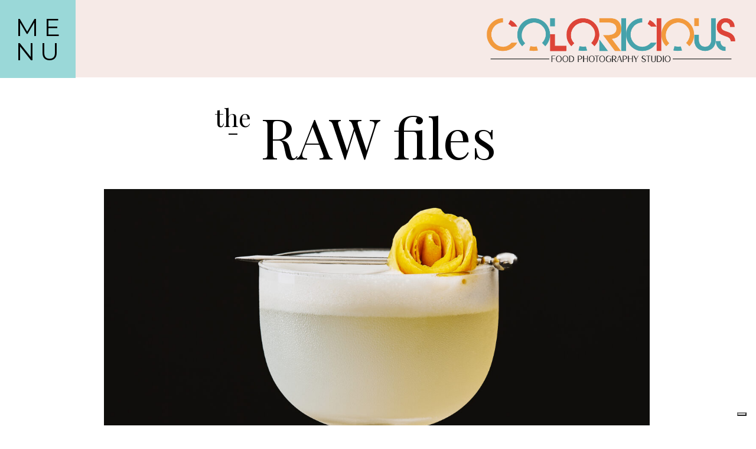

--- FILE ---
content_type: text/html; charset=UTF-8
request_url: https://coloricious.com/white-lady-behind-the-scenes/
body_size: 24047
content:
<!DOCTYPE html>
<html lang="en-US" class="d">
<head>
<link rel="stylesheet" type="text/css" href="//lib.showit.co/engine/2.6.1/showit.css" />
<meta name='robots' content='index, follow, max-image-preview:large, max-snippet:-1, max-video-preview:-1' />

            <script data-no-defer="1" data-ezscrex="false" data-cfasync="false" data-pagespeed-no-defer data-cookieconsent="ignore">
                var ctPublicFunctions = {"_ajax_nonce":"c9897c3b03","_rest_nonce":"2964ad9ca9","_ajax_url":"\/wp-admin\/admin-ajax.php","_rest_url":"https:\/\/coloricious.com\/wp-json\/","data__cookies_type":"native","data__ajax_type":"admin_ajax","data__bot_detector_enabled":"0","data__frontend_data_log_enabled":1,"cookiePrefix":"","wprocket_detected":false,"host_url":"coloricious.com","text__ee_click_to_select":"Click to select the whole data","text__ee_original_email":"The complete one is","text__ee_got_it":"Got it","text__ee_blocked":"Blocked","text__ee_cannot_connect":"Cannot connect","text__ee_cannot_decode":"Can not decode email. Unknown reason","text__ee_email_decoder":"CleanTalk email decoder","text__ee_wait_for_decoding":"The magic is on the way!","text__ee_decoding_process":"Please wait a few seconds while we decode the contact data."}
            </script>
        
            <script data-no-defer="1" data-ezscrex="false" data-cfasync="false" data-pagespeed-no-defer data-cookieconsent="ignore">
                var ctPublic = {"_ajax_nonce":"c9897c3b03","settings__forms__check_internal":"0","settings__forms__check_external":"0","settings__forms__force_protection":0,"settings__forms__search_test":"1","settings__data__bot_detector_enabled":"0","settings__sfw__anti_crawler":0,"blog_home":"https:\/\/coloricious.com\/","pixel__setting":"3","pixel__enabled":false,"pixel__url":"https:\/\/moderate9-v4.cleantalk.org\/pixel\/de4e635572a55395e1286d7da2572213.gif","data__email_check_before_post":"1","data__email_check_exist_post":1,"data__cookies_type":"native","data__key_is_ok":true,"data__visible_fields_required":true,"wl_brandname":"Anti-Spam by CleanTalk","wl_brandname_short":"CleanTalk","ct_checkjs_key":425845300,"emailEncoderPassKey":"1244f2e4476630abfab45f9b529fcc93","bot_detector_forms_excluded":"W10=","advancedCacheExists":false,"varnishCacheExists":false,"wc_ajax_add_to_cart":false}
            </script>
        <!-- Jetpack Site Verification Tags -->
<meta name="google-site-verification" content="Nz44dCQWNeTo0gPHiBQmD0JyYPkVJrK8PMeKiiPmA4Y" />
<meta name="p:domain_verify" content="97da64fa3d82c602ad02ce109b06b7b9" />

	<!-- This site is optimized with the Yoast SEO plugin v26.3 - https://yoast.com/wordpress/plugins/seo/ -->
	<title>White Lady - behind the scenes</title>
	<meta name="description" content="Today I’ll be showing you behind the scenes of my photoshoot of a White Lady cocktail. We start with setting up the scene." />
	<link rel="canonical" href="https://coloricious.com/white-lady-behind-the-scenes/" />
	<meta property="og:locale" content="en_US" />
	<meta property="og:type" content="article" />
	<meta property="og:title" content="White Lady - behind the scenes" />
	<meta property="og:description" content="Today I’ll be showing you behind the scenes of my photoshoot of a White Lady cocktail. We start with setting up the scene." />
	<meta property="og:url" content="https://coloricious.com/white-lady-behind-the-scenes/" />
	<meta property="og:site_name" content="coloricious.com" />
	<meta property="article:published_time" content="2024-01-16T14:23:31+00:00" />
	<meta property="article:modified_time" content="2025-11-16T15:28:23+00:00" />
	<meta property="og:image" content="https://coloricious.com/wp-content/uploads/sites/41705/2024/01/White-Lady-cover-MARTA-WOJCICKA-Blog-scaled.jpg" />
	<meta property="og:image:width" content="2048" />
	<meta property="og:image:height" content="2560" />
	<meta property="og:image:type" content="image/jpeg" />
	<meta name="author" content="Marta Wojcicka" />
	<meta name="twitter:card" content="summary_large_image" />
	<meta name="twitter:label1" content="Written by" />
	<meta name="twitter:data1" content="Marta Wojcicka" />
	<meta name="twitter:label2" content="Est. reading time" />
	<meta name="twitter:data2" content="7 minutes" />
	<script type="application/ld+json" class="yoast-schema-graph">{"@context":"https://schema.org","@graph":[{"@type":"Article","@id":"https://coloricious.com/white-lady-behind-the-scenes/#article","isPartOf":{"@id":"https://coloricious.com/white-lady-behind-the-scenes/"},"author":{"name":"Marta Wojcicka","@id":"https://coloricious.com/#/schema/person/197a1ee9df0a84fed88d6a08926767f4"},"headline":"White Lady &#8211; behind the scenes","datePublished":"2024-01-16T14:23:31+00:00","dateModified":"2025-11-16T15:28:23+00:00","mainEntityOfPage":{"@id":"https://coloricious.com/white-lady-behind-the-scenes/"},"wordCount":1247,"commentCount":0,"publisher":{"@id":"https://coloricious.com/#/schema/person/197a1ee9df0a84fed88d6a08926767f4"},"image":{"@id":"https://coloricious.com/white-lady-behind-the-scenes/#primaryimage"},"thumbnailUrl":"https://coloricious.com/wp-content/uploads/sites/41705/2024/01/White-Lady-cover-MARTA-WOJCICKA-Blog-scaled.jpg","keywords":["beverage photography","drinks"],"articleSection":["Beverage photography","Photography"],"inLanguage":"en-US","potentialAction":[{"@type":"CommentAction","name":"Comment","target":["https://coloricious.com/white-lady-behind-the-scenes/#respond"]}]},{"@type":"WebPage","@id":"https://coloricious.com/white-lady-behind-the-scenes/","url":"https://coloricious.com/white-lady-behind-the-scenes/","name":"White Lady - behind the scenes","isPartOf":{"@id":"https://coloricious.com/#website"},"primaryImageOfPage":{"@id":"https://coloricious.com/white-lady-behind-the-scenes/#primaryimage"},"image":{"@id":"https://coloricious.com/white-lady-behind-the-scenes/#primaryimage"},"thumbnailUrl":"https://coloricious.com/wp-content/uploads/sites/41705/2024/01/White-Lady-cover-MARTA-WOJCICKA-Blog-scaled.jpg","datePublished":"2024-01-16T14:23:31+00:00","dateModified":"2025-11-16T15:28:23+00:00","description":"Today I’ll be showing you behind the scenes of my photoshoot of a White Lady cocktail. We start with setting up the scene.","breadcrumb":{"@id":"https://coloricious.com/white-lady-behind-the-scenes/#breadcrumb"},"inLanguage":"en-US","potentialAction":[{"@type":"ReadAction","target":["https://coloricious.com/white-lady-behind-the-scenes/"]}]},{"@type":"ImageObject","inLanguage":"en-US","@id":"https://coloricious.com/white-lady-behind-the-scenes/#primaryimage","url":"https://coloricious.com/wp-content/uploads/sites/41705/2024/01/White-Lady-cover-MARTA-WOJCICKA-Blog-scaled.jpg","contentUrl":"https://coloricious.com/wp-content/uploads/sites/41705/2024/01/White-Lady-cover-MARTA-WOJCICKA-Blog-scaled.jpg","width":2048,"height":2560},{"@type":"BreadcrumbList","@id":"https://coloricious.com/white-lady-behind-the-scenes/#breadcrumb","itemListElement":[{"@type":"ListItem","position":1,"name":"Home","item":"https://coloricious.com/"},{"@type":"ListItem","position":2,"name":"Blog","item":"https://coloricious.com/blog/"},{"@type":"ListItem","position":3,"name":"White Lady &#8211; behind the scenes"}]},{"@type":"WebSite","@id":"https://coloricious.com/#website","url":"https://coloricious.com/","name":"coloricious.com","description":"","publisher":{"@id":"https://coloricious.com/#/schema/person/197a1ee9df0a84fed88d6a08926767f4"},"potentialAction":[{"@type":"SearchAction","target":{"@type":"EntryPoint","urlTemplate":"https://coloricious.com/?s={search_term_string}"},"query-input":{"@type":"PropertyValueSpecification","valueRequired":true,"valueName":"search_term_string"}}],"inLanguage":"en-US"},{"@type":["Person","Organization"],"@id":"https://coloricious.com/#/schema/person/197a1ee9df0a84fed88d6a08926767f4","name":"Marta Wojcicka","image":{"@type":"ImageObject","inLanguage":"en-US","@id":"https://coloricious.com/#/schema/person/image/","url":"https://coloricious.com/wp-content/uploads/sites/41705/2024/01/Coloricious-Main-Logo-2000x1500-1.png","contentUrl":"https://coloricious.com/wp-content/uploads/sites/41705/2024/01/Coloricious-Main-Logo-2000x1500-1.png","width":2000,"height":1500,"caption":"Marta Wojcicka"},"logo":{"@id":"https://coloricious.com/#/schema/person/image/"},"sameAs":["https://coloricious.com"],"url":"https://coloricious.com/author/marta-k-wojcickagmail-com/"}]}</script>
	<!-- / Yoast SEO plugin. -->


<link rel='dns-prefetch' href='//stats.wp.com' />
<link rel="alternate" type="application/rss+xml" title="coloricious.com &raquo; Feed" href="https://coloricious.com/feed/" />
<link rel="alternate" type="application/rss+xml" title="coloricious.com &raquo; Comments Feed" href="https://coloricious.com/comments/feed/" />
<link rel="alternate" type="application/rss+xml" title="coloricious.com &raquo; White Lady &#8211; behind the scenes Comments Feed" href="https://coloricious.com/white-lady-behind-the-scenes/feed/" />
<script type="text/javascript">
/* <![CDATA[ */
window._wpemojiSettings = {"baseUrl":"https:\/\/s.w.org\/images\/core\/emoji\/16.0.1\/72x72\/","ext":".png","svgUrl":"https:\/\/s.w.org\/images\/core\/emoji\/16.0.1\/svg\/","svgExt":".svg","source":{"concatemoji":"https:\/\/coloricious.com\/wp-includes\/js\/wp-emoji-release.min.js?ver=6.8.3"}};
/*! This file is auto-generated */
!function(s,n){var o,i,e;function c(e){try{var t={supportTests:e,timestamp:(new Date).valueOf()};sessionStorage.setItem(o,JSON.stringify(t))}catch(e){}}function p(e,t,n){e.clearRect(0,0,e.canvas.width,e.canvas.height),e.fillText(t,0,0);var t=new Uint32Array(e.getImageData(0,0,e.canvas.width,e.canvas.height).data),a=(e.clearRect(0,0,e.canvas.width,e.canvas.height),e.fillText(n,0,0),new Uint32Array(e.getImageData(0,0,e.canvas.width,e.canvas.height).data));return t.every(function(e,t){return e===a[t]})}function u(e,t){e.clearRect(0,0,e.canvas.width,e.canvas.height),e.fillText(t,0,0);for(var n=e.getImageData(16,16,1,1),a=0;a<n.data.length;a++)if(0!==n.data[a])return!1;return!0}function f(e,t,n,a){switch(t){case"flag":return n(e,"\ud83c\udff3\ufe0f\u200d\u26a7\ufe0f","\ud83c\udff3\ufe0f\u200b\u26a7\ufe0f")?!1:!n(e,"\ud83c\udde8\ud83c\uddf6","\ud83c\udde8\u200b\ud83c\uddf6")&&!n(e,"\ud83c\udff4\udb40\udc67\udb40\udc62\udb40\udc65\udb40\udc6e\udb40\udc67\udb40\udc7f","\ud83c\udff4\u200b\udb40\udc67\u200b\udb40\udc62\u200b\udb40\udc65\u200b\udb40\udc6e\u200b\udb40\udc67\u200b\udb40\udc7f");case"emoji":return!a(e,"\ud83e\udedf")}return!1}function g(e,t,n,a){var r="undefined"!=typeof WorkerGlobalScope&&self instanceof WorkerGlobalScope?new OffscreenCanvas(300,150):s.createElement("canvas"),o=r.getContext("2d",{willReadFrequently:!0}),i=(o.textBaseline="top",o.font="600 32px Arial",{});return e.forEach(function(e){i[e]=t(o,e,n,a)}),i}function t(e){var t=s.createElement("script");t.src=e,t.defer=!0,s.head.appendChild(t)}"undefined"!=typeof Promise&&(o="wpEmojiSettingsSupports",i=["flag","emoji"],n.supports={everything:!0,everythingExceptFlag:!0},e=new Promise(function(e){s.addEventListener("DOMContentLoaded",e,{once:!0})}),new Promise(function(t){var n=function(){try{var e=JSON.parse(sessionStorage.getItem(o));if("object"==typeof e&&"number"==typeof e.timestamp&&(new Date).valueOf()<e.timestamp+604800&&"object"==typeof e.supportTests)return e.supportTests}catch(e){}return null}();if(!n){if("undefined"!=typeof Worker&&"undefined"!=typeof OffscreenCanvas&&"undefined"!=typeof URL&&URL.createObjectURL&&"undefined"!=typeof Blob)try{var e="postMessage("+g.toString()+"("+[JSON.stringify(i),f.toString(),p.toString(),u.toString()].join(",")+"));",a=new Blob([e],{type:"text/javascript"}),r=new Worker(URL.createObjectURL(a),{name:"wpTestEmojiSupports"});return void(r.onmessage=function(e){c(n=e.data),r.terminate(),t(n)})}catch(e){}c(n=g(i,f,p,u))}t(n)}).then(function(e){for(var t in e)n.supports[t]=e[t],n.supports.everything=n.supports.everything&&n.supports[t],"flag"!==t&&(n.supports.everythingExceptFlag=n.supports.everythingExceptFlag&&n.supports[t]);n.supports.everythingExceptFlag=n.supports.everythingExceptFlag&&!n.supports.flag,n.DOMReady=!1,n.readyCallback=function(){n.DOMReady=!0}}).then(function(){return e}).then(function(){var e;n.supports.everything||(n.readyCallback(),(e=n.source||{}).concatemoji?t(e.concatemoji):e.wpemoji&&e.twemoji&&(t(e.twemoji),t(e.wpemoji)))}))}((window,document),window._wpemojiSettings);
/* ]]> */
</script>
<link rel='stylesheet' id='jetpack_related-posts-css' href='https://coloricious.com/wp-content/plugins/jetpack/modules/related-posts/related-posts.css?ver=20240116' type='text/css' media='all' />
<style id='wp-emoji-styles-inline-css' type='text/css'>

	img.wp-smiley, img.emoji {
		display: inline !important;
		border: none !important;
		box-shadow: none !important;
		height: 1em !important;
		width: 1em !important;
		margin: 0 0.07em !important;
		vertical-align: -0.1em !important;
		background: none !important;
		padding: 0 !important;
	}
</style>
<link rel='stylesheet' id='wp-block-library-css' href='https://coloricious.com/wp-includes/css/dist/block-library/style.min.css?ver=6.8.3' type='text/css' media='all' />
<style id='classic-theme-styles-inline-css' type='text/css'>
/*! This file is auto-generated */
.wp-block-button__link{color:#fff;background-color:#32373c;border-radius:9999px;box-shadow:none;text-decoration:none;padding:calc(.667em + 2px) calc(1.333em + 2px);font-size:1.125em}.wp-block-file__button{background:#32373c;color:#fff;text-decoration:none}
</style>
<link rel='stylesheet' id='mediaelement-css' href='https://coloricious.com/wp-includes/js/mediaelement/mediaelementplayer-legacy.min.css?ver=4.2.17' type='text/css' media='all' />
<link rel='stylesheet' id='wp-mediaelement-css' href='https://coloricious.com/wp-includes/js/mediaelement/wp-mediaelement.min.css?ver=6.8.3' type='text/css' media='all' />
<style id='jetpack-sharing-buttons-style-inline-css' type='text/css'>
.jetpack-sharing-buttons__services-list{display:flex;flex-direction:row;flex-wrap:wrap;gap:0;list-style-type:none;margin:5px;padding:0}.jetpack-sharing-buttons__services-list.has-small-icon-size{font-size:12px}.jetpack-sharing-buttons__services-list.has-normal-icon-size{font-size:16px}.jetpack-sharing-buttons__services-list.has-large-icon-size{font-size:24px}.jetpack-sharing-buttons__services-list.has-huge-icon-size{font-size:36px}@media print{.jetpack-sharing-buttons__services-list{display:none!important}}.editor-styles-wrapper .wp-block-jetpack-sharing-buttons{gap:0;padding-inline-start:0}ul.jetpack-sharing-buttons__services-list.has-background{padding:1.25em 2.375em}
</style>
<link rel='stylesheet' id='convertkit-broadcasts-css' href='https://coloricious.com/wp-content/plugins/convertkit/resources/frontend/css/broadcasts.css?ver=3.0.8' type='text/css' media='all' />
<link rel='stylesheet' id='convertkit-button-css' href='https://coloricious.com/wp-content/plugins/convertkit/resources/frontend/css/button.css?ver=3.0.8' type='text/css' media='all' />
<link rel='stylesheet' id='convertkit-form-css' href='https://coloricious.com/wp-content/plugins/convertkit/resources/frontend/css/form.css?ver=3.0.8' type='text/css' media='all' />
<link rel='stylesheet' id='convertkit-form-builder-field-css' href='https://coloricious.com/wp-content/plugins/convertkit/resources/frontend/css/form-builder.css?ver=3.0.8' type='text/css' media='all' />
<link rel='stylesheet' id='convertkit-form-builder-css' href='https://coloricious.com/wp-content/plugins/convertkit/resources/frontend/css/form-builder.css?ver=3.0.8' type='text/css' media='all' />
<style id='global-styles-inline-css' type='text/css'>
:root{--wp--preset--aspect-ratio--square: 1;--wp--preset--aspect-ratio--4-3: 4/3;--wp--preset--aspect-ratio--3-4: 3/4;--wp--preset--aspect-ratio--3-2: 3/2;--wp--preset--aspect-ratio--2-3: 2/3;--wp--preset--aspect-ratio--16-9: 16/9;--wp--preset--aspect-ratio--9-16: 9/16;--wp--preset--color--black: #000000;--wp--preset--color--cyan-bluish-gray: #abb8c3;--wp--preset--color--white: #ffffff;--wp--preset--color--pale-pink: #f78da7;--wp--preset--color--vivid-red: #cf2e2e;--wp--preset--color--luminous-vivid-orange: #ff6900;--wp--preset--color--luminous-vivid-amber: #fcb900;--wp--preset--color--light-green-cyan: #7bdcb5;--wp--preset--color--vivid-green-cyan: #00d084;--wp--preset--color--pale-cyan-blue: #8ed1fc;--wp--preset--color--vivid-cyan-blue: #0693e3;--wp--preset--color--vivid-purple: #9b51e0;--wp--preset--gradient--vivid-cyan-blue-to-vivid-purple: linear-gradient(135deg,rgba(6,147,227,1) 0%,rgb(155,81,224) 100%);--wp--preset--gradient--light-green-cyan-to-vivid-green-cyan: linear-gradient(135deg,rgb(122,220,180) 0%,rgb(0,208,130) 100%);--wp--preset--gradient--luminous-vivid-amber-to-luminous-vivid-orange: linear-gradient(135deg,rgba(252,185,0,1) 0%,rgba(255,105,0,1) 100%);--wp--preset--gradient--luminous-vivid-orange-to-vivid-red: linear-gradient(135deg,rgba(255,105,0,1) 0%,rgb(207,46,46) 100%);--wp--preset--gradient--very-light-gray-to-cyan-bluish-gray: linear-gradient(135deg,rgb(238,238,238) 0%,rgb(169,184,195) 100%);--wp--preset--gradient--cool-to-warm-spectrum: linear-gradient(135deg,rgb(74,234,220) 0%,rgb(151,120,209) 20%,rgb(207,42,186) 40%,rgb(238,44,130) 60%,rgb(251,105,98) 80%,rgb(254,248,76) 100%);--wp--preset--gradient--blush-light-purple: linear-gradient(135deg,rgb(255,206,236) 0%,rgb(152,150,240) 100%);--wp--preset--gradient--blush-bordeaux: linear-gradient(135deg,rgb(254,205,165) 0%,rgb(254,45,45) 50%,rgb(107,0,62) 100%);--wp--preset--gradient--luminous-dusk: linear-gradient(135deg,rgb(255,203,112) 0%,rgb(199,81,192) 50%,rgb(65,88,208) 100%);--wp--preset--gradient--pale-ocean: linear-gradient(135deg,rgb(255,245,203) 0%,rgb(182,227,212) 50%,rgb(51,167,181) 100%);--wp--preset--gradient--electric-grass: linear-gradient(135deg,rgb(202,248,128) 0%,rgb(113,206,126) 100%);--wp--preset--gradient--midnight: linear-gradient(135deg,rgb(2,3,129) 0%,rgb(40,116,252) 100%);--wp--preset--font-size--small: 13px;--wp--preset--font-size--medium: 20px;--wp--preset--font-size--large: 36px;--wp--preset--font-size--x-large: 42px;--wp--preset--spacing--20: 0.44rem;--wp--preset--spacing--30: 0.67rem;--wp--preset--spacing--40: 1rem;--wp--preset--spacing--50: 1.5rem;--wp--preset--spacing--60: 2.25rem;--wp--preset--spacing--70: 3.38rem;--wp--preset--spacing--80: 5.06rem;--wp--preset--shadow--natural: 6px 6px 9px rgba(0, 0, 0, 0.2);--wp--preset--shadow--deep: 12px 12px 50px rgba(0, 0, 0, 0.4);--wp--preset--shadow--sharp: 6px 6px 0px rgba(0, 0, 0, 0.2);--wp--preset--shadow--outlined: 6px 6px 0px -3px rgba(255, 255, 255, 1), 6px 6px rgba(0, 0, 0, 1);--wp--preset--shadow--crisp: 6px 6px 0px rgba(0, 0, 0, 1);}:where(.is-layout-flex){gap: 0.5em;}:where(.is-layout-grid){gap: 0.5em;}body .is-layout-flex{display: flex;}.is-layout-flex{flex-wrap: wrap;align-items: center;}.is-layout-flex > :is(*, div){margin: 0;}body .is-layout-grid{display: grid;}.is-layout-grid > :is(*, div){margin: 0;}:where(.wp-block-columns.is-layout-flex){gap: 2em;}:where(.wp-block-columns.is-layout-grid){gap: 2em;}:where(.wp-block-post-template.is-layout-flex){gap: 1.25em;}:where(.wp-block-post-template.is-layout-grid){gap: 1.25em;}.has-black-color{color: var(--wp--preset--color--black) !important;}.has-cyan-bluish-gray-color{color: var(--wp--preset--color--cyan-bluish-gray) !important;}.has-white-color{color: var(--wp--preset--color--white) !important;}.has-pale-pink-color{color: var(--wp--preset--color--pale-pink) !important;}.has-vivid-red-color{color: var(--wp--preset--color--vivid-red) !important;}.has-luminous-vivid-orange-color{color: var(--wp--preset--color--luminous-vivid-orange) !important;}.has-luminous-vivid-amber-color{color: var(--wp--preset--color--luminous-vivid-amber) !important;}.has-light-green-cyan-color{color: var(--wp--preset--color--light-green-cyan) !important;}.has-vivid-green-cyan-color{color: var(--wp--preset--color--vivid-green-cyan) !important;}.has-pale-cyan-blue-color{color: var(--wp--preset--color--pale-cyan-blue) !important;}.has-vivid-cyan-blue-color{color: var(--wp--preset--color--vivid-cyan-blue) !important;}.has-vivid-purple-color{color: var(--wp--preset--color--vivid-purple) !important;}.has-black-background-color{background-color: var(--wp--preset--color--black) !important;}.has-cyan-bluish-gray-background-color{background-color: var(--wp--preset--color--cyan-bluish-gray) !important;}.has-white-background-color{background-color: var(--wp--preset--color--white) !important;}.has-pale-pink-background-color{background-color: var(--wp--preset--color--pale-pink) !important;}.has-vivid-red-background-color{background-color: var(--wp--preset--color--vivid-red) !important;}.has-luminous-vivid-orange-background-color{background-color: var(--wp--preset--color--luminous-vivid-orange) !important;}.has-luminous-vivid-amber-background-color{background-color: var(--wp--preset--color--luminous-vivid-amber) !important;}.has-light-green-cyan-background-color{background-color: var(--wp--preset--color--light-green-cyan) !important;}.has-vivid-green-cyan-background-color{background-color: var(--wp--preset--color--vivid-green-cyan) !important;}.has-pale-cyan-blue-background-color{background-color: var(--wp--preset--color--pale-cyan-blue) !important;}.has-vivid-cyan-blue-background-color{background-color: var(--wp--preset--color--vivid-cyan-blue) !important;}.has-vivid-purple-background-color{background-color: var(--wp--preset--color--vivid-purple) !important;}.has-black-border-color{border-color: var(--wp--preset--color--black) !important;}.has-cyan-bluish-gray-border-color{border-color: var(--wp--preset--color--cyan-bluish-gray) !important;}.has-white-border-color{border-color: var(--wp--preset--color--white) !important;}.has-pale-pink-border-color{border-color: var(--wp--preset--color--pale-pink) !important;}.has-vivid-red-border-color{border-color: var(--wp--preset--color--vivid-red) !important;}.has-luminous-vivid-orange-border-color{border-color: var(--wp--preset--color--luminous-vivid-orange) !important;}.has-luminous-vivid-amber-border-color{border-color: var(--wp--preset--color--luminous-vivid-amber) !important;}.has-light-green-cyan-border-color{border-color: var(--wp--preset--color--light-green-cyan) !important;}.has-vivid-green-cyan-border-color{border-color: var(--wp--preset--color--vivid-green-cyan) !important;}.has-pale-cyan-blue-border-color{border-color: var(--wp--preset--color--pale-cyan-blue) !important;}.has-vivid-cyan-blue-border-color{border-color: var(--wp--preset--color--vivid-cyan-blue) !important;}.has-vivid-purple-border-color{border-color: var(--wp--preset--color--vivid-purple) !important;}.has-vivid-cyan-blue-to-vivid-purple-gradient-background{background: var(--wp--preset--gradient--vivid-cyan-blue-to-vivid-purple) !important;}.has-light-green-cyan-to-vivid-green-cyan-gradient-background{background: var(--wp--preset--gradient--light-green-cyan-to-vivid-green-cyan) !important;}.has-luminous-vivid-amber-to-luminous-vivid-orange-gradient-background{background: var(--wp--preset--gradient--luminous-vivid-amber-to-luminous-vivid-orange) !important;}.has-luminous-vivid-orange-to-vivid-red-gradient-background{background: var(--wp--preset--gradient--luminous-vivid-orange-to-vivid-red) !important;}.has-very-light-gray-to-cyan-bluish-gray-gradient-background{background: var(--wp--preset--gradient--very-light-gray-to-cyan-bluish-gray) !important;}.has-cool-to-warm-spectrum-gradient-background{background: var(--wp--preset--gradient--cool-to-warm-spectrum) !important;}.has-blush-light-purple-gradient-background{background: var(--wp--preset--gradient--blush-light-purple) !important;}.has-blush-bordeaux-gradient-background{background: var(--wp--preset--gradient--blush-bordeaux) !important;}.has-luminous-dusk-gradient-background{background: var(--wp--preset--gradient--luminous-dusk) !important;}.has-pale-ocean-gradient-background{background: var(--wp--preset--gradient--pale-ocean) !important;}.has-electric-grass-gradient-background{background: var(--wp--preset--gradient--electric-grass) !important;}.has-midnight-gradient-background{background: var(--wp--preset--gradient--midnight) !important;}.has-small-font-size{font-size: var(--wp--preset--font-size--small) !important;}.has-medium-font-size{font-size: var(--wp--preset--font-size--medium) !important;}.has-large-font-size{font-size: var(--wp--preset--font-size--large) !important;}.has-x-large-font-size{font-size: var(--wp--preset--font-size--x-large) !important;}
:where(.wp-block-post-template.is-layout-flex){gap: 1.25em;}:where(.wp-block-post-template.is-layout-grid){gap: 1.25em;}
:where(.wp-block-columns.is-layout-flex){gap: 2em;}:where(.wp-block-columns.is-layout-grid){gap: 2em;}
:root :where(.wp-block-pullquote){font-size: 1.5em;line-height: 1.6;}
</style>
<link rel='stylesheet' id='cleantalk-public-css-css' href='https://coloricious.com/wp-content/plugins/cleantalk-spam-protect/css/cleantalk-public.min.css?ver=6.67_1762383799' type='text/css' media='all' />
<link rel='stylesheet' id='cleantalk-email-decoder-css-css' href='https://coloricious.com/wp-content/plugins/cleantalk-spam-protect/css/cleantalk-email-decoder.min.css?ver=6.67_1762383799' type='text/css' media='all' />
<script type="text/javascript" id="jetpack_related-posts-js-extra">
/* <![CDATA[ */
var related_posts_js_options = {"post_heading":"h4"};
/* ]]> */
</script>
<script type="text/javascript" src="https://coloricious.com/wp-content/plugins/jetpack/_inc/build/related-posts/related-posts.min.js?ver=20240116" id="jetpack_related-posts-js"></script>
<script type="text/javascript" src="https://coloricious.com/wp-content/plugins/cleantalk-spam-protect/js/apbct-public-bundle_gathering.min.js?ver=6.67_1762383799" id="apbct-public-bundle_gathering.min-js-js"></script>
<script type="text/javascript" src="https://coloricious.com/wp-includes/js/jquery/jquery.min.js?ver=3.7.1" id="jquery-core-js"></script>
<script type="text/javascript" src="https://coloricious.com/wp-includes/js/jquery/jquery-migrate.min.js?ver=3.4.1" id="jquery-migrate-js"></script>
<script type="text/javascript" src="https://coloricious.com/wp-content/plugins/showit/public/js/showit.js?ver=1762377161" id="si-script-js"></script>
<link rel="https://api.w.org/" href="https://coloricious.com/wp-json/" /><link rel="alternate" title="JSON" type="application/json" href="https://coloricious.com/wp-json/wp/v2/posts/122" /><link rel="EditURI" type="application/rsd+xml" title="RSD" href="https://coloricious.com/xmlrpc.php?rsd" />
<link rel='shortlink' href='https://coloricious.com/?p=122' />
<link rel="alternate" title="oEmbed (JSON)" type="application/json+oembed" href="https://coloricious.com/wp-json/oembed/1.0/embed?url=https%3A%2F%2Fcoloricious.com%2Fwhite-lady-behind-the-scenes%2F" />
<link rel="alternate" title="oEmbed (XML)" type="text/xml+oembed" href="https://coloricious.com/wp-json/oembed/1.0/embed?url=https%3A%2F%2Fcoloricious.com%2Fwhite-lady-behind-the-scenes%2F&#038;format=xml" />
	<style>img#wpstats{display:none}</style>
		<link rel="icon" href="https://coloricious.com/wp-content/uploads/sites/41705/2025/11/Coloricious-Favicon-Wordpress-150x150.png" sizes="32x32" />
<link rel="icon" href="https://coloricious.com/wp-content/uploads/sites/41705/2025/11/Coloricious-Favicon-Wordpress-300x300.png" sizes="192x192" />
<link rel="apple-touch-icon" href="https://coloricious.com/wp-content/uploads/sites/41705/2025/11/Coloricious-Favicon-Wordpress-300x300.png" />
<meta name="msapplication-TileImage" content="https://coloricious.com/wp-content/uploads/sites/41705/2025/11/Coloricious-Favicon-Wordpress-300x300.png" />

<meta charset="UTF-8" />
<meta name="viewport" content="width=device-width, initial-scale=1" />
<link rel="icon" type="image/png" href="//static.showit.co/200/eBn4LqM_D09GHwQuhCRTlQ/132553/coloricious-favicon-transparent.png" />
<link rel="preconnect" href="https://static.showit.co" />

<link rel="preconnect" href="https://fonts.googleapis.com">
<link rel="preconnect" href="https://fonts.gstatic.com" crossorigin>
<link href="https://fonts.googleapis.com/css?family=Montserrat:400|Playfair+Display:regular|Oswald:regular|Nixie+One:regular" rel="stylesheet" type="text/css"/>
<script id="init_data" type="application/json">
{"mobile":{"w":320},"desktop":{"w":1200,"defaultTrIn":{"type":"fade"},"defaultTrOut":{"type":"fade"},"bgFillType":"color","bgColor":"colors-7"},"sid":"cm3854u3sx2kk2pfm-m_aw","break":768,"assetURL":"//static.showit.co","contactFormId":"132553/257029","cfAction":"aHR0cHM6Ly9jbGllbnRzZXJ2aWNlLnNob3dpdC5jby9jb250YWN0Zm9ybQ==","sgAction":"aHR0cHM6Ly9jbGllbnRzZXJ2aWNlLnNob3dpdC5jby9zb2NpYWxncmlk","blockData":[{"slug":"menu-closed","visible":"a","states":[],"d":{"h":131,"w":1200,"locking":{"side":"st"},"bgFillType":"color","bgColor":"colors-6","bgMediaType":"none"},"m":{"h":54,"w":320,"bgFillType":"color","bgColor":"colors-6","bgMediaType":"none"}},{"slug":"header","visible":"a","states":[],"d":{"h":189,"w":1200,"bgFillType":"color","bgColor":"colors-7","bgMediaType":"none"},"m":{"h":198,"w":320,"bgFillType":"color","bgColor":"colors-7","bgMediaType":"none"}},{"slug":"post-header","visible":"a","states":[],"d":{"h":566,"w":1200,"nature":"dH","bgFillType":"color","bgColor":"colors-7","bgMediaType":"none"},"m":{"h":280,"w":320,"nature":"dH","bgFillType":"color","bgColor":"colors-7","bgMediaType":"none"}},{"slug":"post-content","visible":"a","states":[],"d":{"h":254,"w":1200,"nature":"dH","bgFillType":"color","bgColor":"colors-7","bgMediaType":"none"},"m":{"h":350,"w":320,"nature":"dH","bgFillType":"color","bgColor":"colors-7","bgMediaType":"none"}},{"slug":"sharing","visible":"a","states":[],"d":{"h":147,"w":1200,"bgFillType":"color","bgColor":"colors-7","bgMediaType":"none"},"m":{"h":254,"w":320,"bgFillType":"color","bgColor":"colors-7","bgMediaType":"none"}},{"slug":"comments","visible":"a","states":[],"d":{"h":139,"w":1200,"nature":"dH","bgFillType":"color","bgColor":"colors-7","bgMediaType":"none"},"m":{"h":149,"w":320,"nature":"dH","bgFillType":"color","bgColor":"colors-7","bgMediaType":"none"}},{"slug":"comment-form","visible":"a","states":[],"d":{"h":371,"w":1200,"nature":"dH","bgFillType":"color","bgColor":"colors-7","bgMediaType":"none"},"m":{"h":339,"w":320,"nature":"dH","bgFillType":"color","bgColor":"colors-7","bgMediaType":"none"}},{"slug":"load-more-posts","visible":"a","states":[],"d":{"h":141,"w":1200,"bgFillType":"color","bgColor":"colors-5","bgMediaType":"none"},"m":{"h":113,"w":320,"bgFillType":"color","bgColor":"colors-5","bgMediaType":"none"}},{"slug":"footer","visible":"a","states":[],"d":{"h":325,"w":1200,"locking":{"side":"sb"},"bgFillType":"color","bgColor":"colors-7","bgMediaType":"none"},"m":{"h":620,"w":320,"bgFillType":"color","bgColor":"colors-7","bgMediaType":"none"}},{"slug":"menu-open","visible":"a","states":[],"d":{"h":265,"w":1200,"locking":{"side":"t"},"trIn":{"type":"slide","direction":"Down"},"trOut":{"type":"slide","direction":"Up"},"bgFillType":"color","bgColor":"colors-6","bgMediaType":"none","tr":{"in":{"cl":"slideInDown","d":"0.5","dl":"0"},"out":{"cl":"slideOutUp","d":"0.5","dl":"0"}}},"m":{"h":619,"w":320,"locking":{"side":"t"},"nature":"wH","trIn":{"type":"slide","direction":"Left"},"trOut":{"type":"slide","direction":"Left"},"bgFillType":"color","bgColor":"colors-6","bgMediaType":"none","tr":{"in":{"cl":"slideInLeft","d":"0.5","dl":"0"},"out":{"cl":"slideOutLeft","d":"0.5","dl":"0"}}}}],"elementData":[{"type":"simple","visible":"a","id":"menu-closed_0","blockId":"menu-closed","m":{"x":0,"y":0,"w":52,"h":54,"a":0},"d":{"x":-1,"y":0,"w":129,"h":132,"a":0,"lockH":"l"},"pc":[{"type":"show","block":"menu-open"}]},{"type":"text","visible":"a","id":"menu-closed_1","blockId":"menu-closed","m":{"x":10,"y":10,"w":29,"h":32,"a":0},"d":{"x":26,"y":26,"w":76,"h":83,"a":0,"lockH":"l"},"pc":[{"type":"show","block":"menu-open"}]},{"type":"graphic","visible":"a","id":"menu-closed_2","blockId":"menu-closed","m":{"x":130,"y":8,"w":175,"h":38,"a":0},"d":{"x":734,"y":22,"w":441,"h":92,"a":0,"lockH":"r"},"c":{"key":"T5AOJxOkR9mQlCFYwbAgmQ/132553/coloricious_main_logo_800x600.png","aspect_ratio":1.33333}},{"type":"simple","visible":"a","id":"header_0","blockId":"header","m":{"x":38,"y":97,"w":14,"h":2,"a":0},"d":{"x":347,"y":95,"w":15,"h":2,"a":0}},{"type":"text","visible":"a","id":"header_1","blockId":"header","m":{"x":65,"y":64,"w":227,"h":70,"a":0},"d":{"x":399,"y":43,"w":402,"h":104,"a":0}},{"type":"text","visible":"a","id":"header_2","blockId":"header","m":{"x":16,"y":64,"w":58,"h":30,"a":0},"d":{"x":310,"y":43,"w":89,"h":42,"a":0}},{"type":"graphic","visible":"a","id":"post-header_0","blockId":"post-header","m":{"x":-1,"y":0,"w":323,"h":231,"a":0},"d":{"x":136,"y":0,"w":924,"h":560,"a":0,"gs":{"s":50,"t":"cover","p":100}},"c":{"key":"L4LSFc6qQR-JkEFH02I2VA/132553/pasta_caponata-marta_wojcicka_1.jpg","aspect_ratio":0.66657}},{"type":"simple","visible":"a","id":"post-header_1","blockId":"post-header","m":{"x":0,"y":198,"w":230,"h":39,"a":0},"d":{"x":134,"y":462,"w":469,"h":104,"a":0}},{"type":"text","visible":"a","id":"post-header_2","blockId":"post-header","m":{"x":24,"y":253,"w":263,"h":69,"a":0},"d":{"x":141,"y":530,"w":399,"h":33,"a":0}},{"type":"text","visible":"a","id":"post-header_3","blockId":"post-header","m":{"x":24,"y":214,"w":204,"h":35,"a":0},"d":{"x":140,"y":493,"w":262,"h":28,"a":0}},{"type":"text","visible":"a","id":"post-content_0","blockId":"post-content","m":{"x":25,"y":51,"w":271,"h":566,"a":0},"d":{"x":143,"y":59,"w":914,"h":180,"a":0}},{"type":"simple","visible":"a","id":"post-content_1","blockId":"post-content","m":{"x":25,"y":21,"w":33,"h":2,"a":0},"d":{"x":144,"y":19,"w":32,"h":2,"a":0}},{"type":"simple","visible":"a","id":"sharing_0","blockId":"sharing","m":{"x":26,"y":19,"w":261,"h":1,"a":0},"d":{"x":142,"y":6,"w":917,"h":1,"a":0}},{"type":"simple","visible":"a","id":"sharing_1","blockId":"sharing","m":{"x":23,"y":217,"w":261,"h":1,"a":0},"d":{"x":142,"y":73,"w":917,"h":1,"a":0}},{"type":"text","visible":"a","id":"sharing_2","blockId":"sharing","m":{"x":98,"y":38,"w":114,"h":19,"a":0},"d":{"x":149,"y":28,"w":65,"h":21,"a":0}},{"type":"text","visible":"a","id":"sharing_3","blockId":"sharing","m":{"x":50,"y":72,"w":217,"h":53,"a":0},"d":{"x":225,"y":27,"w":557,"h":25,"a":0}},{"type":"simple","visible":"a","id":"sharing_4","blockId":"sharing","m":{"x":25,"y":157,"w":257,"h":1,"a":0},"d":{"x":807,"y":7,"w":1,"h":66,"a":0}},{"type":"text","visible":"a","id":"sharing_5","blockId":"sharing","m":{"x":45,"y":176,"w":80,"h":19,"a":0},"d":{"x":837,"y":29,"w":75,"h":21,"a":0}},{"type":"icon","visible":"a","id":"sharing_6","blockId":"sharing","m":{"x":141,"y":172,"w":21,"h":32,"a":0},"d":{"x":916,"y":31,"w":27,"h":20,"a":0}},{"type":"icon","visible":"a","id":"sharing_7","blockId":"sharing","m":{"x":174,"y":173,"w":18,"h":29,"a":0},"d":{"x":954,"y":33,"w":24,"h":17,"a":0}},{"type":"icon","visible":"a","id":"sharing_8","blockId":"sharing","m":{"x":208,"y":173,"w":17,"h":28,"a":0},"d":{"x":991,"y":32,"w":25,"h":18,"a":0}},{"type":"icon","visible":"a","id":"sharing_9","blockId":"sharing","m":{"x":242,"y":170,"w":20,"h":32,"a":0},"d":{"x":1025,"y":30,"w":30,"h":21,"a":0}},{"type":"text","visible":"a","id":"comments_0","blockId":"comments","m":{"x":23,"y":72,"w":280,"h":60,"a":0},"d":{"x":145,"y":96,"w":911,"h":36,"a":0}},{"type":"text","visible":"a","id":"comments_1","blockId":"comments","m":{"x":21,"y":17,"w":168,"h":26,"a":0},"d":{"x":145,"y":20,"w":163,"h":31,"a":0}},{"type":"simple","visible":"a","id":"comments_2","blockId":"comments","m":{"x":25,"y":52,"w":25,"h":2,"a":0},"d":{"x":145,"y":61,"w":25,"h":3,"a":0}},{"type":"text","visible":"a","id":"comment-form_0","blockId":"comment-form","m":{"x":20,"y":72,"w":282,"h":250,"a":0},"d":{"x":145,"y":94,"w":911,"h":237,"a":0}},{"type":"text","visible":"a","id":"comment-form_1","blockId":"comment-form","m":{"x":20,"y":19,"w":278,"h":39,"a":0},"d":{"x":144,"y":20,"w":282,"h":31,"a":0}},{"type":"simple","visible":"a","id":"comment-form_2","blockId":"comment-form","m":{"x":20,"y":52,"w":25,"h":2,"a":0},"d":{"x":147,"y":61,"w":25,"h":3,"a":0}},{"type":"text","visible":"a","id":"load-more-posts_0","blockId":"load-more-posts","m":{"x":34,"y":10,"w":252,"h":48,"a":0},"d":{"x":140,"y":27,"w":921,"h":35,"a":0}},{"type":"text","visible":"a","id":"load-more-posts_1","blockId":"load-more-posts","m":{"x":34,"y":58,"w":252,"h":49,"a":0},"d":{"x":140,"y":67,"w":921,"h":35,"a":0}},{"type":"text","visible":"a","id":"footer_1","blockId":"footer","m":{"x":39,"y":198,"w":242,"h":94,"a":0,"lockV":"t"},"d":{"x":150,"y":118,"w":226,"h":103,"a":0}},{"type":"simple","visible":"a","id":"footer_2","blockId":"footer","m":{"x":50,"y":167,"w":221,"h":1,"a":0},"d":{"x":430,"y":90,"w":1,"h":140,"a":0}},{"type":"simple","visible":"a","id":"footer_3","blockId":"footer","m":{"x":51,"y":301,"w":219,"h":1,"a":0,"lockV":"t"},"d":{"x":770,"y":88,"w":1,"h":140,"a":0}},{"type":"icon","visible":"a","id":"footer_4","blockId":"footer","m":{"x":115,"y":337,"w":21,"h":32,"a":0},"d":{"x":795,"y":150,"w":32,"h":24,"a":0}},{"type":"icon","visible":"a","id":"footer_5","blockId":"footer","m":{"x":150,"y":337,"w":21,"h":32,"a":0},"d":{"x":830,"y":150,"w":32,"h":24,"a":0}},{"type":"icon","visible":"a","id":"footer_6","blockId":"footer","m":{"x":185,"y":338,"w":21,"h":32,"a":0},"d":{"x":865,"y":150,"w":32,"h":24,"a":0}},{"type":"simple","visible":"a","id":"footer_7","blockId":"footer","m":{"x":-4,"y":0,"w":330,"h":2,"a":0},"d":{"x":-4,"y":-1,"w":1213,"h":3,"a":0,"lockH":"s"}},{"type":"text","visible":"a","id":"footer_8","blockId":"footer","m":{"x":56,"y":399,"w":209,"h":25,"a":0},"d":{"x":475,"y":251,"w":251,"h":17,"a":0}},{"type":"text","visible":"a","id":"footer_9","blockId":"footer","m":{"x":56,"y":419,"w":209,"h":25,"a":0},"d":{"x":475,"y":268,"w":251,"h":17,"a":0}},{"type":"graphic","visible":"a","id":"footer_10","blockId":"footer","m":{"x":62,"y":61,"w":199,"h":107,"a":0},"d":{"x":464,"y":96,"w":278,"h":147,"a":0},"c":{"key":"82gN3PTfRLWqpzBeHTobNQ/132553/coloricious_black_logo_800x600.png","aspect_ratio":1.33333}},{"type":"icon","visible":"a","id":"menu-open_0","blockId":"menu-open","m":{"x":22,"y":17,"w":32,"h":34,"a":0,"lockV":"t"},"d":{"x":27,"y":17,"w":46,"h":56,"a":0,"lockH":"l"},"pc":[{"type":"hide","block":"menu-open"}]},{"type":"text","visible":"a","id":"menu-open_1","blockId":"menu-open","m":{"x":24,"y":185,"w":114,"h":26,"a":0,"lockV":"t"},"d":{"x":242,"y":61,"w":98,"h":31,"a":0},"pc":[{"type":"hide","block":"menu-open"}]},{"type":"text","visible":"a","id":"menu-open_2","blockId":"menu-open","m":{"x":24,"y":235,"w":114,"h":26,"a":0,"lockV":"t"},"d":{"x":242,"y":92,"w":98,"h":31,"a":0},"pc":[{"type":"hide","block":"menu-open"}]},{"type":"text","visible":"a","id":"menu-open_3","blockId":"menu-open","m":{"x":24,"y":282,"w":114,"h":26,"a":0,"lockV":"t"},"d":{"x":242,"y":123,"w":98,"h":31,"a":0},"pc":[{"type":"hide","block":"menu-open"}]},{"type":"simple","visible":"a","id":"menu-open_4","blockId":"menu-open","m":{"x":158,"y":153,"w":1,"h":217,"a":0},"d":{"x":433,"y":62,"w":1,"h":140,"a":0}},{"type":"text","visible":"a","id":"menu-open_5","blockId":"menu-open","m":{"x":163,"y":185,"w":114,"h":26,"a":0,"lockV":"t"},"d":{"x":551,"y":61,"w":98,"h":31,"a":0},"pc":[{"type":"hide","block":"menu-open"}]},{"type":"text","visible":"a","id":"menu-open_6","blockId":"menu-open","m":{"x":163,"y":235,"w":114,"h":26,"a":0,"lockV":"t"},"d":{"x":545,"y":92,"w":98,"h":31,"a":0},"pc":[{"type":"hide","block":"menu-open"}]},{"type":"simple","visible":"a","id":"menu-open_7","blockId":"menu-open","m":{"x":29,"y":370,"w":253,"h":1,"a":0,"lockV":"t"},"d":{"x":764,"y":61,"w":1,"h":140,"a":0}},{"type":"icon","visible":"a","id":"menu-open_8","blockId":"menu-open","m":{"x":115,"y":405,"w":21,"h":32,"a":0},"d":{"x":795,"y":170,"w":32,"h":24,"a":0}},{"type":"icon","visible":"a","id":"menu-open_9","blockId":"menu-open","m":{"x":150,"y":405,"w":21,"h":32,"a":0},"d":{"x":830,"y":170,"w":32,"h":24,"a":0}},{"type":"icon","visible":"a","id":"menu-open_10","blockId":"menu-open","m":{"x":185,"y":405,"w":21,"h":32,"a":0},"d":{"x":865,"y":170,"w":32,"h":24,"a":0}},{"type":"simple","visible":"m","id":"menu-open_11","blockId":"menu-open","m":{"x":32,"y":152,"w":253,"h":1,"a":0,"lockV":"t"},"d":{"x":764,"y":61,"w":1,"h":140,"a":0}},{"type":"graphic","visible":"a","id":"menu-open_12","blockId":"menu-open","m":{"x":47,"y":0,"w":224,"h":168,"a":0},"d":{"x":789,"y":61,"w":295,"h":93,"a":0},"c":{"key":"82gN3PTfRLWqpzBeHTobNQ/132553/coloricious_black_logo_800x600.png","aspect_ratio":1.33333}}]}
</script>
<link
rel="stylesheet"
type="text/css"
href="https://cdnjs.cloudflare.com/ajax/libs/animate.css/3.4.0/animate.min.css"
/>


<script src="//lib.showit.co/engine/2.6.1/showit-lib.min.js"></script>
<script src="//lib.showit.co/engine/2.6.1/showit.min.js"></script>
<script>

function initPage(){

}
</script>

<style id="si-page-css">
html.m {background-color:rgba(255,255,255,1);}
html.d {background-color:rgba(255,255,255,1);}
.d .se:has(.st-primary) {border-radius:10px;box-shadow:none;opacity:1;overflow:hidden;}
.d .st-primary {padding:10px 14px 10px 14px;border-width:0px;border-color:rgba(0,0,0,1);background-color:rgba(0,0,0,1);background-image:none;border-radius:inherit;transition-duration:0.5s;}
.d .st-primary span {color:rgba(255,255,255,1);font-family:'Oswald';font-weight:400;font-style:normal;font-size:16px;text-align:center;text-transform:uppercase;letter-spacing:0.1em;line-height:1.8;transition-duration:0.5s;}
.d .se:has(.st-primary:hover), .d .se:has(.trigger-child-hovers:hover .st-primary) {}
.d .st-primary.se-button:hover, .d .trigger-child-hovers:hover .st-primary.se-button {background-color:rgba(0,0,0,1);background-image:none;transition-property:background-color,background-image;}
.d .st-primary.se-button:hover span, .d .trigger-child-hovers:hover .st-primary.se-button span {}
.m .se:has(.st-primary) {border-radius:10px;box-shadow:none;opacity:1;overflow:hidden;}
.m .st-primary {padding:10px 14px 10px 14px;border-width:0px;border-color:rgba(0,0,0,1);background-color:rgba(0,0,0,1);background-image:none;border-radius:inherit;}
.m .st-primary span {color:rgba(255,255,255,1);font-family:'Oswald';font-weight:400;font-style:normal;font-size:12px;text-align:center;text-transform:uppercase;letter-spacing:0.1em;line-height:1.8;}
.d .se:has(.st-secondary) {border-radius:10px;box-shadow:none;opacity:1;overflow:hidden;}
.d .st-secondary {padding:10px 14px 10px 14px;border-width:2px;border-color:rgba(0,0,0,1);background-color:rgba(0,0,0,0);background-image:none;border-radius:inherit;transition-duration:0.5s;}
.d .st-secondary span {color:rgba(0,0,0,1);font-family:'Oswald';font-weight:400;font-style:normal;font-size:16px;text-align:center;text-transform:uppercase;letter-spacing:0.1em;line-height:1.8;transition-duration:0.5s;}
.d .se:has(.st-secondary:hover), .d .se:has(.trigger-child-hovers:hover .st-secondary) {}
.d .st-secondary.se-button:hover, .d .trigger-child-hovers:hover .st-secondary.se-button {border-color:rgba(0,0,0,0.7);background-color:rgba(0,0,0,0);background-image:none;transition-property:border-color,background-color,background-image;}
.d .st-secondary.se-button:hover span, .d .trigger-child-hovers:hover .st-secondary.se-button span {color:rgba(0,0,0,0.7);transition-property:color;}
.m .se:has(.st-secondary) {border-radius:10px;box-shadow:none;opacity:1;overflow:hidden;}
.m .st-secondary {padding:10px 14px 10px 14px;border-width:2px;border-color:rgba(0,0,0,1);background-color:rgba(0,0,0,0);background-image:none;border-radius:inherit;}
.m .st-secondary span {color:rgba(0,0,0,1);font-family:'Oswald';font-weight:400;font-style:normal;font-size:12px;text-align:center;text-transform:uppercase;letter-spacing:0.1em;line-height:1.8;}
.d .st-d-title,.d .se-wpt h1 {color:rgba(0,0,0,1);line-height:1.2;letter-spacing:0em;font-size:54px;text-align:center;font-family:'Playfair Display';font-weight:400;font-style:normal;}
.d .se-wpt h1 {margin-bottom:30px;}
.d .st-d-title.se-rc a {color:rgba(0,0,0,1);}
.d .st-d-title.se-rc a:hover {text-decoration:underline;color:rgba(0,0,0,1);opacity:0.8;}
.m .st-m-title,.m .se-wpt h1 {color:rgba(0,0,0,1);line-height:1.2;letter-spacing:0em;font-size:30px;text-align:center;font-family:'Playfair Display';font-weight:400;font-style:normal;}
.m .se-wpt h1 {margin-bottom:20px;}
.m .st-m-title.se-rc a {color:rgba(0,0,0,1);}
.m .st-m-title.se-rc a:hover {text-decoration:underline;color:rgba(0,0,0,1);opacity:0.8;}
.d .st-d-heading,.d .se-wpt h2 {color:rgba(0,0,0,1);text-transform:uppercase;line-height:1.2;letter-spacing:0.1em;font-size:21px;text-align:center;font-family:'Montserrat';font-weight:400;font-style:normal;}
.d .se-wpt h2 {margin-bottom:24px;}
.d .st-d-heading.se-rc a {color:rgba(0,0,0,1);}
.d .st-d-heading.se-rc a:hover {text-decoration:underline;color:rgba(0,0,0,1);opacity:0.8;}
.m .st-m-heading,.m .se-wpt h2 {color:rgba(0,0,0,1);text-transform:uppercase;line-height:1.2;letter-spacing:0.1em;font-size:18px;text-align:center;font-family:'Montserrat';font-weight:400;font-style:normal;}
.m .se-wpt h2 {margin-bottom:20px;}
.m .st-m-heading.se-rc a {color:rgba(0,0,0,1);}
.m .st-m-heading.se-rc a:hover {text-decoration:underline;color:rgba(0,0,0,1);opacity:0.8;}
.d .st-d-subheading,.d .se-wpt h3 {color:rgba(0,0,0,1);text-transform:uppercase;line-height:1.8;letter-spacing:0.1em;font-size:16px;text-align:center;font-family:'Oswald';font-weight:400;font-style:normal;}
.d .se-wpt h3 {margin-bottom:18px;}
.d .st-d-subheading.se-rc a {color:rgba(0,0,0,1);}
.d .st-d-subheading.se-rc a:hover {text-decoration:underline;color:rgba(0,0,0,1);opacity:0.8;}
.m .st-m-subheading,.m .se-wpt h3 {color:rgba(0,0,0,1);text-transform:uppercase;line-height:1.8;letter-spacing:0.1em;font-size:12px;text-align:center;font-family:'Oswald';font-weight:400;font-style:normal;}
.m .se-wpt h3 {margin-bottom:18px;}
.m .st-m-subheading.se-rc a {color:rgba(0,0,0,1);}
.m .st-m-subheading.se-rc a:hover {text-decoration:underline;color:rgba(0,0,0,1);opacity:0.8;}
.d .st-d-paragraph {color:rgba(0,0,0,1);line-height:1.9;letter-spacing:0.1em;font-size:15px;text-align:justify;font-family:'Nixie One';font-weight:400;font-style:normal;}
.d .se-wpt p {margin-bottom:16px;}
.d .st-d-paragraph.se-rc a {color:rgba(0,0,0,1);}
.d .st-d-paragraph.se-rc a:hover {text-decoration:underline;color:rgba(0,0,0,1);opacity:0.8;}
.m .st-m-paragraph {color:rgba(0,0,0,1);line-height:1.9;letter-spacing:0.1em;font-size:10px;text-align:justify;font-family:'Nixie One';font-weight:400;font-style:normal;}
.m .se-wpt p {margin-bottom:15px;}
.m .st-m-paragraph.se-rc a {color:rgba(0,0,0,1);}
.m .st-m-paragraph.se-rc a:hover {text-decoration:underline;color:rgba(0,0,0,1);opacity:0.8;}
.sib-menu-closed {z-index:10;}
.m .sib-menu-closed {height:54px;}
.d .sib-menu-closed {height:131px;}
.m .sib-menu-closed .ss-bg {background-color:rgba(246,234,231,1);}
.d .sib-menu-closed .ss-bg {background-color:rgba(246,234,231,1);}
.d .sie-menu-closed_0 {left:-1px;top:0px;width:129px;height:132px;}
.m .sie-menu-closed_0 {left:0px;top:0px;width:52px;height:54px;}
.d .sie-menu-closed_0 .se-simple:hover {}
.m .sie-menu-closed_0 .se-simple:hover {}
.d .sie-menu-closed_0 .se-simple {background-color:rgba(154,216,216,1);}
.m .sie-menu-closed_0 .se-simple {background-color:rgba(214,200,129,1);}
.d .sie-menu-closed_1:hover {opacity:0.7;transition-duration:0.5s;transition-property:opacity;}
.m .sie-menu-closed_1:hover {opacity:0.7;transition-duration:0.5s;transition-property:opacity;}
.d .sie-menu-closed_1 {left:26px;top:26px;width:76px;height:83px;transition-duration:0.5s;transition-property:opacity;}
.m .sie-menu-closed_1 {left:10px;top:10px;width:29px;height:32px;transition-duration:0.5s;transition-property:opacity;}
.d .sie-menu-closed_1-text:hover {color:rgba(246,234,231,1);}
.m .sie-menu-closed_1-text:hover {color:rgba(246,234,231,1);}
.d .sie-menu-closed_1-text {color:rgba(0,0,0,1);line-height:1;letter-spacing:0.2em;font-size:41px;font-family:'Montserrat';font-weight:400;font-style:normal;transition-duration:0.5s;transition-property:color;}
.m .sie-menu-closed_1-text {color:rgba(0,0,0,1);line-height:1;letter-spacing:0.2em;font-size:16px;font-family:'Montserrat';font-weight:400;font-style:normal;transition-duration:0.5s;transition-property:color;}
.d .sie-menu-closed_2 {left:734px;top:22px;width:441px;height:92px;}
.m .sie-menu-closed_2 {left:130px;top:8px;width:175px;height:38px;}
.d .sie-menu-closed_2 .se-img {background-repeat:no-repeat;background-size:cover;background-position:50% 50%;border-radius:inherit;}
.m .sie-menu-closed_2 .se-img {background-repeat:no-repeat;background-size:cover;background-position:50% 50%;border-radius:inherit;}
.sib-header {z-index:2;}
.m .sib-header {height:198px;}
.d .sib-header {height:189px;}
.m .sib-header .ss-bg {background-color:rgba(255,255,255,1);}
.d .sib-header .ss-bg {background-color:rgba(255,255,255,1);}
.d .sie-header_0 {left:347px;top:95px;width:15px;height:2px;}
.m .sie-header_0 {left:38px;top:97px;width:14px;height:2px;}
.d .sie-header_0 .se-simple:hover {}
.m .sie-header_0 .se-simple:hover {}
.d .sie-header_0 .se-simple {background-color:rgba(0,0,0,1);}
.m .sie-header_0 .se-simple {background-color:rgba(0,0,0,1);}
.d .sie-header_1:hover {opacity:0.5;transition-duration:0.5s;transition-property:opacity;}
.m .sie-header_1:hover {opacity:0.5;transition-duration:0.5s;transition-property:opacity;}
.d .sie-header_1 {left:399px;top:43px;width:402px;height:104px;transition-duration:0.5s;transition-property:opacity;}
.m .sie-header_1 {left:65px;top:64px;width:227px;height:70px;transition-duration:0.5s;transition-property:opacity;}
.d .sie-header_1-text:hover {}
.m .sie-header_1-text:hover {}
.d .sie-header_1-text {color:rgba(0,0,0,1);font-size:95px;font-family:'Playfair Display';font-weight:400;font-style:normal;}
.m .sie-header_1-text {font-size:54px;font-family:'Playfair Display';font-weight:400;font-style:normal;}
.d .sie-header_2 {left:310px;top:43px;width:89px;height:42px;}
.m .sie-header_2 {left:16px;top:64px;width:58px;height:30px;}
.d .sie-header_2-text {color:rgba(0,0,0,1);font-size:41px;}
.m .sie-header_2-text {font-size:24px;}
.sib-post-header {z-index:1;}
.m .sib-post-header {height:280px;}
.d .sib-post-header {height:566px;}
.m .sib-post-header .ss-bg {background-color:rgba(255,255,255,1);}
.d .sib-post-header .ss-bg {background-color:rgba(255,255,255,1);}
.m .sib-post-header.sb-nm-dH .sc {height:280px;}
.d .sib-post-header.sb-nd-dH .sc {height:566px;}
.d .sie-post-header_0 {left:136px;top:0px;width:924px;height:560px;}
.m .sie-post-header_0 {left:-1px;top:0px;width:323px;height:231px;}
.d .sie-post-header_0 .se-img img {object-fit: cover;object-position: 50% 50%;border-radius: inherit;height: 100%;width: 100%;}
.m .sie-post-header_0 .se-img img {object-fit: cover;object-position: 50% 50%;border-radius: inherit;height: 100%;width: 100%;}
.d .sie-post-header_1 {left:134px;top:462px;width:469px;height:104px;}
.m .sie-post-header_1 {left:0px;top:198px;width:230px;height:39px;}
.d .sie-post-header_1 .se-simple:hover {}
.m .sie-post-header_1 .se-simple:hover {}
.d .sie-post-header_1 .se-simple {background-color:rgba(255,255,255,1);}
.m .sie-post-header_1 .se-simple {background-color:rgba(255,255,255,1);}
.d .sie-post-header_2 {left:141px;top:530px;width:399px;height:33px;}
.m .sie-post-header_2 {left:24px;top:253px;width:263px;height:69px;}
.d .sie-post-header_2-text {font-size:20px;text-align:left;}
.m .sie-post-header_2-text {font-size:16px;text-align:left;}
.d .sie-post-header_3 {left:140px;top:493px;width:262px;height:28px;}
.m .sie-post-header_3 {left:24px;top:214px;width:204px;height:35px;}
.d .sie-post-header_3-text {font-size:15px;text-align:left;font-family:'Montserrat';font-weight:400;font-style:normal;}
.m .sie-post-header_3-text {font-size:15px;font-family:'Montserrat';font-weight:400;font-style:normal;}
.sib-post-content {z-index:1;}
.m .sib-post-content {height:350px;}
.d .sib-post-content {height:254px;}
.m .sib-post-content .ss-bg {background-color:rgba(255,255,255,1);}
.d .sib-post-content .ss-bg {background-color:rgba(255,255,255,1);}
.m .sib-post-content.sb-nm-dH .sc {height:350px;}
.d .sib-post-content.sb-nd-dH .sc {height:254px;}
.d .sie-post-content_0 {left:143px;top:59px;width:914px;height:180px;}
.m .sie-post-content_0 {left:25px;top:51px;width:271px;height:566px;}
.d .sie-post-content_0-text {font-size:17px;text-align:justify;font-family:'Montserrat';font-weight:400;font-style:normal;}
.m .sie-post-content_0-text {font-size:13px;text-align:left;font-family:'Montserrat';font-weight:400;font-style:normal;}
.d .sie-post-content_0-text.se-rc a {color:rgba(85,193,193,1);}
.d .sie-post-content_0-text.se-rc a:hover {color:rgba(154,216,216,1);opacity:0.75;}
.m .sie-post-content_0-text.se-rc a {color:rgba(85,193,193,1);}
.m .sie-post-content_0-text.se-rc a:hover {color:rgba(154,216,216,1);opacity:0.75;}
.d .sie-post-content_1 {left:144px;top:19px;width:32px;height:2px;}
.m .sie-post-content_1 {left:25px;top:21px;width:33px;height:2px;}
.d .sie-post-content_1 .se-simple:hover {}
.m .sie-post-content_1 .se-simple:hover {}
.d .sie-post-content_1 .se-simple {background-color:rgba(0,0,0,1);}
.m .sie-post-content_1 .se-simple {background-color:rgba(0,0,0,1);}
.sib-sharing {z-index:1;}
.m .sib-sharing {height:254px;}
.d .sib-sharing {height:147px;}
.m .sib-sharing .ss-bg {background-color:rgba(255,255,255,1);}
.d .sib-sharing .ss-bg {background-color:rgba(255,255,255,1);}
.d .sie-sharing_0 {left:142px;top:6px;width:917px;height:1px;}
.m .sie-sharing_0 {left:26px;top:19px;width:261px;height:1px;}
.d .sie-sharing_0 .se-simple:hover {}
.m .sie-sharing_0 .se-simple:hover {}
.d .sie-sharing_0 .se-simple {background-color:rgba(0,0,0,1);}
.m .sie-sharing_0 .se-simple {background-color:rgba(0,0,0,1);}
.d .sie-sharing_1 {left:142px;top:73px;width:917px;height:1px;}
.m .sie-sharing_1 {left:23px;top:217px;width:261px;height:1px;}
.d .sie-sharing_1 .se-simple:hover {}
.m .sie-sharing_1 .se-simple:hover {}
.d .sie-sharing_1 .se-simple {background-color:rgba(0,0,0,1);}
.m .sie-sharing_1 .se-simple {background-color:rgba(0,0,0,1);}
.d .sie-sharing_2 {left:149px;top:28px;width:65px;height:21px;}
.m .sie-sharing_2 {left:98px;top:38px;width:114px;height:19px;}
.d .sie-sharing_2-text {font-size:14px;text-align:left;}
.d .sie-sharing_3 {left:225px;top:27px;width:557px;height:25px;}
.m .sie-sharing_3 {left:50px;top:72px;width:217px;height:53px;}
.d .sie-sharing_3-text {font-size:14px;font-family:'Montserrat';font-weight:400;font-style:normal;overflow:hidden;white-space:nowrap;}
.m .sie-sharing_3-text {font-size:14px;text-align:center;font-family:'Montserrat';font-weight:400;font-style:normal;overflow:hidden;}
.d .sie-sharing_4 {left:807px;top:7px;width:1px;height:66px;}
.m .sie-sharing_4 {left:25px;top:157px;width:257px;height:1px;}
.d .sie-sharing_4 .se-simple:hover {}
.m .sie-sharing_4 .se-simple:hover {}
.d .sie-sharing_4 .se-simple {background-color:rgba(0,0,0,1);}
.m .sie-sharing_4 .se-simple {background-color:rgba(0,0,0,1);}
.d .sie-sharing_5 {left:837px;top:29px;width:75px;height:21px;}
.m .sie-sharing_5 {left:45px;top:176px;width:80px;height:19px;}
.d .sie-sharing_5-text {font-size:14px;text-align:left;}
.d .sie-sharing_6:hover {opacity:1;transition-duration:0.5s;transition-property:opacity;}
.m .sie-sharing_6:hover {opacity:1;transition-duration:0.5s;transition-property:opacity;}
.d .sie-sharing_6 {left:916px;top:31px;width:27px;height:20px;transition-duration:0.5s;transition-property:opacity;}
.m .sie-sharing_6 {left:141px;top:172px;width:21px;height:32px;transition-duration:0.5s;transition-property:opacity;}
.d .sie-sharing_6 svg {fill:rgba(0,0,0,1);transition-duration:0.5s;transition-property:fill;}
.m .sie-sharing_6 svg {fill:rgba(0,0,0,1);transition-duration:0.5s;transition-property:fill;}
.d .sie-sharing_6 svg:hover {fill:rgba(246,234,231,1);}
.m .sie-sharing_6 svg:hover {fill:rgba(246,234,231,1);}
.d .sie-sharing_7:hover {opacity:1;transition-duration:0.5s;transition-property:opacity;}
.m .sie-sharing_7:hover {opacity:1;transition-duration:0.5s;transition-property:opacity;}
.d .sie-sharing_7 {left:954px;top:33px;width:24px;height:17px;transition-duration:0.5s;transition-property:opacity;}
.m .sie-sharing_7 {left:174px;top:173px;width:18px;height:29px;transition-duration:0.5s;transition-property:opacity;}
.d .sie-sharing_7 svg {fill:rgba(0,0,0,1);transition-duration:0.5s;transition-property:fill;}
.m .sie-sharing_7 svg {fill:rgba(0,0,0,1);transition-duration:0.5s;transition-property:fill;}
.d .sie-sharing_7 svg:hover {fill:rgba(246,234,231,1);}
.m .sie-sharing_7 svg:hover {fill:rgba(246,234,231,1);}
.d .sie-sharing_8:hover {opacity:1;transition-duration:0.5s;transition-property:opacity;}
.m .sie-sharing_8:hover {opacity:1;transition-duration:0.5s;transition-property:opacity;}
.d .sie-sharing_8 {left:991px;top:32px;width:25px;height:18px;transition-duration:0.5s;transition-property:opacity;}
.m .sie-sharing_8 {left:208px;top:173px;width:17px;height:28px;transition-duration:0.5s;transition-property:opacity;}
.d .sie-sharing_8 svg {fill:rgba(0,0,0,1);transition-duration:0.5s;transition-property:fill;}
.m .sie-sharing_8 svg {fill:rgba(0,0,0,1);transition-duration:0.5s;transition-property:fill;}
.d .sie-sharing_8 svg:hover {fill:rgba(246,234,231,1);}
.m .sie-sharing_8 svg:hover {fill:rgba(246,234,231,1);}
.d .sie-sharing_9:hover {opacity:1;transition-duration:0.5s;transition-property:opacity;}
.m .sie-sharing_9:hover {opacity:1;transition-duration:0.5s;transition-property:opacity;}
.d .sie-sharing_9 {left:1025px;top:30px;width:30px;height:21px;transition-duration:0.5s;transition-property:opacity;}
.m .sie-sharing_9 {left:242px;top:170px;width:20px;height:32px;transition-duration:0.5s;transition-property:opacity;}
.d .sie-sharing_9 svg {fill:rgba(0,0,0,1);transition-duration:0.5s;transition-property:fill;}
.m .sie-sharing_9 svg {fill:rgba(0,0,0,1);transition-duration:0.5s;transition-property:fill;}
.d .sie-sharing_9 svg:hover {fill:rgba(246,234,231,1);}
.m .sie-sharing_9 svg:hover {fill:rgba(246,234,231,1);}
.sib-comments {z-index:1;}
.m .sib-comments {height:149px;}
.d .sib-comments {height:139px;}
.m .sib-comments .ss-bg {background-color:rgba(255,255,255,1);}
.d .sib-comments .ss-bg {background-color:rgba(255,255,255,1);}
.m .sib-comments.sb-nm-dH .sc {height:149px;}
.d .sib-comments.sb-nd-dH .sc {height:139px;}
.d .sie-comments_0 {left:145px;top:96px;width:911px;height:36px;}
.m .sie-comments_0 {left:23px;top:72px;width:280px;height:60px;}
.d .sie-comments_0-text {font-family:'Montserrat';font-weight:400;font-style:normal;}
.m .sie-comments_0-text {font-family:'Montserrat';font-weight:400;font-style:normal;}
.d .sie-comments_1 {left:145px;top:20px;width:163px;height:31px;}
.m .sie-comments_1 {left:21px;top:17px;width:168px;height:26px;}
.d .sie-comments_1-text {text-align:left;font-family:'Playfair Display';font-weight:400;font-style:normal;}
.m .sie-comments_1-text {text-align:left;font-family:'Playfair Display';font-weight:400;font-style:normal;}
.d .sie-comments_2 {left:145px;top:61px;width:25px;height:3px;}
.m .sie-comments_2 {left:25px;top:52px;width:25px;height:2px;}
.d .sie-comments_2 .se-simple:hover {}
.m .sie-comments_2 .se-simple:hover {}
.d .sie-comments_2 .se-simple {background-color:rgba(0,0,0,1);}
.m .sie-comments_2 .se-simple {background-color:rgba(0,0,0,1);}
.sib-comment-form {z-index:1;}
.m .sib-comment-form {height:339px;}
.d .sib-comment-form {height:371px;}
.m .sib-comment-form .ss-bg {background-color:rgba(255,255,255,1);}
.d .sib-comment-form .ss-bg {background-color:rgba(255,255,255,1);}
.m .sib-comment-form.sb-nm-dH .sc {height:339px;}
.d .sib-comment-form.sb-nd-dH .sc {height:371px;}
.d .sie-comment-form_0 {left:145px;top:94px;width:911px;height:237px;}
.m .sie-comment-form_0 {left:20px;top:72px;width:282px;height:250px;}
.d .sie-comment-form_0-text {font-family:'Montserrat';font-weight:400;font-style:normal;}
.m .sie-comment-form_0-text {font-family:'Montserrat';font-weight:400;font-style:normal;}
.d .sie-comment-form_1 {left:144px;top:20px;width:282px;height:31px;}
.m .sie-comment-form_1 {left:20px;top:19px;width:278px;height:39px;}
.d .sie-comment-form_1-text {font-size:20px;text-align:left;font-family:'Playfair Display';font-weight:400;font-style:normal;}
.m .sie-comment-form_1-text {font-size:17px;text-align:left;}
.d .sie-comment-form_2 {left:147px;top:61px;width:25px;height:3px;}
.m .sie-comment-form_2 {left:20px;top:52px;width:25px;height:2px;}
.d .sie-comment-form_2 .se-simple:hover {}
.m .sie-comment-form_2 .se-simple:hover {}
.d .sie-comment-form_2 .se-simple {background-color:rgba(0,0,0,1);}
.m .sie-comment-form_2 .se-simple {background-color:rgba(0,0,0,1);}
.sib-load-more-posts {z-index:1;}
.m .sib-load-more-posts {height:113px;}
.d .sib-load-more-posts {height:141px;}
.m .sib-load-more-posts .ss-bg {background-color:rgba(249,245,243,1);}
.d .sib-load-more-posts .ss-bg {background-color:rgba(249,245,243,1);}
.d .sie-load-more-posts_0:hover {opacity:0.7;transition-duration:0.5s;transition-property:opacity;}
.m .sie-load-more-posts_0:hover {opacity:0.7;transition-duration:0.5s;transition-property:opacity;}
.d .sie-load-more-posts_0 {left:140px;top:27px;width:921px;height:35px;transition-duration:0.5s;transition-property:opacity;}
.m .sie-load-more-posts_0 {left:34px;top:10px;width:252px;height:48px;transition-duration:0.5s;transition-property:opacity;}
.d .sie-load-more-posts_0-text:hover {}
.m .sie-load-more-posts_0-text:hover {}
.d .sie-load-more-posts_0-text {text-align:center;font-family:'Oswald';font-weight:400;font-style:normal;overflow:hidden;text-overflow:ellipsis;white-space:nowrap;}
.m .sie-load-more-posts_0-text {font-size:14px;text-align:center;font-family:'Oswald';font-weight:400;font-style:normal;overflow:hidden;}
.d .sie-load-more-posts_1:hover {opacity:0.7;transition-duration:0.5s;transition-property:opacity;}
.m .sie-load-more-posts_1:hover {opacity:0.7;transition-duration:0.5s;transition-property:opacity;}
.d .sie-load-more-posts_1 {left:140px;top:67px;width:921px;height:35px;transition-duration:0.5s;transition-property:opacity;}
.m .sie-load-more-posts_1 {left:34px;top:58px;width:252px;height:49px;transition-duration:0.5s;transition-property:opacity;}
.d .sie-load-more-posts_1-text:hover {}
.m .sie-load-more-posts_1-text:hover {}
.d .sie-load-more-posts_1-text {text-align:center;font-family:'Oswald';font-weight:400;font-style:normal;overflow:hidden;text-overflow:ellipsis;white-space:nowrap;}
.m .sie-load-more-posts_1-text {font-size:14px;text-align:center;font-family:'Oswald';font-weight:400;font-style:normal;overflow:hidden;}
.m .sib-footer {height:620px;}
.d .sib-footer {height:325px;}
.m .sib-footer .ss-bg {background-color:rgba(255,255,255,1);}
.d .sib-footer .ss-bg {background-color:rgba(255,255,255,1);}
.d .sie-footer_1 {left:150px;top:118px;width:226px;height:103px;}
.m .sie-footer_1 {left:39px;top:198px;width:242px;height:94px;}
.d .sie-footer_1-text {font-size:14px;text-align:center;}
.d .sie-footer_2 {left:430px;top:90px;width:1px;height:140px;}
.m .sie-footer_2 {left:50px;top:167px;width:221px;height:1px;}
.d .sie-footer_2 .se-simple:hover {}
.m .sie-footer_2 .se-simple:hover {}
.d .sie-footer_2 .se-simple {background-color:rgba(0,0,0,1);}
.m .sie-footer_2 .se-simple {background-color:rgba(0,0,0,1);}
.d .sie-footer_3 {left:770px;top:88px;width:1px;height:140px;}
.m .sie-footer_3 {left:51px;top:301px;width:219px;height:1px;}
.d .sie-footer_3 .se-simple:hover {}
.m .sie-footer_3 .se-simple:hover {}
.d .sie-footer_3 .se-simple {background-color:rgba(0,0,0,1);}
.m .sie-footer_3 .se-simple {background-color:rgba(0,0,0,1);}
.d .sie-footer_4:hover {opacity:0.5;transition-duration:0.25s;transition-property:opacity;}
.m .sie-footer_4:hover {opacity:0.5;transition-duration:0.25s;transition-property:opacity;}
.d .sie-footer_4 {left:795px;top:150px;width:32px;height:24px;transition-duration:0.25s;transition-property:opacity;}
.m .sie-footer_4 {left:115px;top:337px;width:21px;height:32px;transition-duration:0.25s;transition-property:opacity;}
.d .sie-footer_4 svg {fill:rgba(0,0,0,1);}
.m .sie-footer_4 svg {fill:rgba(0,0,0,1);}
.d .sie-footer_4 svg:hover {}
.m .sie-footer_4 svg:hover {}
.d .sie-footer_5:hover {opacity:0.5;transition-duration:0.25s;transition-property:opacity;}
.m .sie-footer_5:hover {opacity:0.5;transition-duration:0.25s;transition-property:opacity;}
.d .sie-footer_5 {left:830px;top:150px;width:32px;height:24px;transition-duration:0.25s;transition-property:opacity;}
.m .sie-footer_5 {left:150px;top:337px;width:21px;height:32px;transition-duration:0.25s;transition-property:opacity;}
.d .sie-footer_5 svg {fill:rgba(0,0,0,1);}
.m .sie-footer_5 svg {fill:rgba(0,0,0,1);}
.d .sie-footer_5 svg:hover {}
.m .sie-footer_5 svg:hover {}
.d .sie-footer_6:hover {opacity:0.5;transition-duration:0.25s;transition-property:opacity;}
.m .sie-footer_6:hover {opacity:0.5;transition-duration:0.25s;transition-property:opacity;}
.d .sie-footer_6 {left:865px;top:150px;width:32px;height:24px;transition-duration:0.25s;transition-property:opacity;}
.m .sie-footer_6 {left:185px;top:338px;width:21px;height:32px;transition-duration:0.25s;transition-property:opacity;}
.d .sie-footer_6 svg {fill:rgba(0,0,0,1);}
.m .sie-footer_6 svg {fill:rgba(0,0,0,1);}
.d .sie-footer_6 svg:hover {}
.m .sie-footer_6 svg:hover {}
.d .sie-footer_7 {left:-4px;top:-1px;width:1213px;height:3px;}
.m .sie-footer_7 {left:-4px;top:0px;width:330px;height:2px;}
.d .sie-footer_7 .se-simple:hover {}
.m .sie-footer_7 .se-simple:hover {}
.d .sie-footer_7 .se-simple {background-color:rgba(249,245,243,1);}
.m .sie-footer_7 .se-simple {background-color:rgba(249,245,243,1);}
.d .sie-footer_8:hover {opacity:0.7;transition-duration:0.5s;transition-property:opacity;}
.m .sie-footer_8:hover {opacity:0.7;transition-duration:0.5s;transition-property:opacity;}
.d .sie-footer_8 {left:475px;top:251px;width:251px;height:17px;transition-duration:0.5s;transition-property:opacity;}
.m .sie-footer_8 {left:56px;top:399px;width:209px;height:25px;transition-duration:0.5s;transition-property:opacity;}
.d .sie-footer_8-text:hover {}
.m .sie-footer_8-text:hover {}
.d .sie-footer_8-text {line-height:1.4;font-size:12px;text-align:center;}
.m .sie-footer_8-text {line-height:1.6;font-size:11px;text-align:center;}
.d .sie-footer_9:hover {opacity:0.7;transition-duration:0.5s;transition-property:opacity;}
.m .sie-footer_9:hover {opacity:0.7;transition-duration:0.5s;transition-property:opacity;}
.d .sie-footer_9 {left:475px;top:268px;width:251px;height:17px;transition-duration:0.5s;transition-property:opacity;}
.m .sie-footer_9 {left:56px;top:419px;width:209px;height:25px;transition-duration:0.5s;transition-property:opacity;}
.d .sie-footer_9-text:hover {}
.m .sie-footer_9-text:hover {}
.d .sie-footer_9-text {line-height:1.4;font-size:12px;text-align:center;}
.m .sie-footer_9-text {line-height:1.6;font-size:11px;text-align:center;}
.d .sie-footer_10 {left:464px;top:96px;width:278px;height:147px;}
.m .sie-footer_10 {left:62px;top:61px;width:199px;height:107px;}
.d .sie-footer_10 .se-img {background-repeat:no-repeat;background-size:cover;background-position:50% 50%;border-radius:inherit;}
.m .sie-footer_10 .se-img {background-repeat:no-repeat;background-size:cover;background-position:50% 50%;border-radius:inherit;}
.sib-menu-open {z-index:10;}
.m .sib-menu-open {height:619px;display:none;}
.d .sib-menu-open {height:265px;display:none;}
.m .sib-menu-open .ss-bg {background-color:rgba(246,234,231,1);}
.d .sib-menu-open .ss-bg {background-color:rgba(246,234,231,1);}
.m .sib-menu-open.sb-nm-wH .sc {height:619px;}
.d .sie-menu-open_0 {left:27px;top:17px;width:46px;height:56px;}
.m .sie-menu-open_0 {left:22px;top:17px;width:32px;height:34px;}
.d .sie-menu-open_0 svg {fill:rgba(0,0,0,1);}
.m .sie-menu-open_0 svg {fill:rgba(0,0,0,1);}
.d .sie-menu-open_1:hover {opacity:0.7;transition-duration:0.5s;transition-property:opacity;}
.m .sie-menu-open_1:hover {opacity:0.7;transition-duration:0.5s;transition-property:opacity;}
.d .sie-menu-open_1 {left:242px;top:61px;width:98px;height:31px;transition-duration:0.5s;transition-property:opacity;}
.m .sie-menu-open_1 {left:24px;top:185px;width:114px;height:26px;transition-duration:0.5s;transition-property:opacity;}
.d .sie-menu-open_1-text:hover {}
.m .sie-menu-open_1-text:hover {}
.d .sie-menu-open_1-text {font-size:14px;text-align:center;}
.m .sie-menu-open_1-text {text-align:center;}
.d .sie-menu-open_2:hover {opacity:0.7;transition-duration:0.5s;transition-property:opacity;}
.m .sie-menu-open_2:hover {opacity:0.7;transition-duration:0.5s;transition-property:opacity;}
.d .sie-menu-open_2 {left:242px;top:92px;width:98px;height:31px;transition-duration:0.5s;transition-property:opacity;}
.m .sie-menu-open_2 {left:24px;top:235px;width:114px;height:26px;transition-duration:0.5s;transition-property:opacity;}
.d .sie-menu-open_2-text:hover {}
.m .sie-menu-open_2-text:hover {}
.d .sie-menu-open_2-text {font-size:14px;}
.m .sie-menu-open_2-text {text-align:center;}
.d .sie-menu-open_3:hover {opacity:0.7;transition-duration:0.5s;transition-property:opacity;}
.m .sie-menu-open_3:hover {opacity:0.7;transition-duration:0.5s;transition-property:opacity;}
.d .sie-menu-open_3 {left:242px;top:123px;width:98px;height:31px;transition-duration:0.5s;transition-property:opacity;}
.m .sie-menu-open_3 {left:24px;top:282px;width:114px;height:26px;transition-duration:0.5s;transition-property:opacity;}
.d .sie-menu-open_3-text:hover {}
.m .sie-menu-open_3-text:hover {}
.d .sie-menu-open_3-text {font-size:14px;text-align:center;}
.m .sie-menu-open_3-text {text-align:center;}
.d .sie-menu-open_4 {left:433px;top:62px;width:1px;height:140px;}
.m .sie-menu-open_4 {left:158px;top:153px;width:1px;height:217px;}
.d .sie-menu-open_4 .se-simple:hover {}
.m .sie-menu-open_4 .se-simple:hover {}
.d .sie-menu-open_4 .se-simple {background-color:rgba(0,0,0,1);}
.m .sie-menu-open_4 .se-simple {background-color:rgba(0,0,0,1);}
.d .sie-menu-open_5:hover {opacity:0.7;transition-duration:0.5s;transition-property:opacity;}
.m .sie-menu-open_5:hover {opacity:0.7;transition-duration:0.5s;transition-property:opacity;}
.d .sie-menu-open_5 {left:551px;top:61px;width:98px;height:31px;transition-duration:0.5s;transition-property:opacity;}
.m .sie-menu-open_5 {left:163px;top:185px;width:114px;height:26px;transition-duration:0.5s;transition-property:opacity;}
.d .sie-menu-open_5-text:hover {}
.m .sie-menu-open_5-text:hover {}
.d .sie-menu-open_5-text {font-size:14px;}
.d .sie-menu-open_6:hover {opacity:0.7;transition-duration:0.5s;transition-property:opacity;}
.m .sie-menu-open_6:hover {opacity:0.7;transition-duration:0.5s;transition-property:opacity;}
.d .sie-menu-open_6 {left:545px;top:92px;width:98px;height:31px;transition-duration:0.5s;transition-property:opacity;}
.m .sie-menu-open_6 {left:163px;top:235px;width:114px;height:26px;transition-duration:0.5s;transition-property:opacity;}
.d .sie-menu-open_6-text:hover {}
.m .sie-menu-open_6-text:hover {}
.d .sie-menu-open_6-text {font-size:14px;}
.d .sie-menu-open_7 {left:764px;top:61px;width:1px;height:140px;}
.m .sie-menu-open_7 {left:29px;top:370px;width:253px;height:1px;}
.d .sie-menu-open_7 .se-simple:hover {}
.m .sie-menu-open_7 .se-simple:hover {}
.d .sie-menu-open_7 .se-simple {background-color:rgba(0,0,0,1);}
.m .sie-menu-open_7 .se-simple {background-color:rgba(0,0,0,1);}
.d .sie-menu-open_8:hover {opacity:0.5;transition-duration:0.25s;transition-property:opacity;}
.m .sie-menu-open_8:hover {opacity:0.5;transition-duration:0.25s;transition-property:opacity;}
.d .sie-menu-open_8 {left:795px;top:170px;width:32px;height:24px;transition-duration:0.25s;transition-property:opacity;}
.m .sie-menu-open_8 {left:115px;top:405px;width:21px;height:32px;transition-duration:0.25s;transition-property:opacity;}
.d .sie-menu-open_8 svg {fill:rgba(0,0,0,1);}
.m .sie-menu-open_8 svg {fill:rgba(0,0,0,1);}
.d .sie-menu-open_8 svg:hover {}
.m .sie-menu-open_8 svg:hover {}
.d .sie-menu-open_9:hover {opacity:0.5;transition-duration:0.25s;transition-property:opacity;}
.m .sie-menu-open_9:hover {opacity:0.5;transition-duration:0.25s;transition-property:opacity;}
.d .sie-menu-open_9 {left:830px;top:170px;width:32px;height:24px;transition-duration:0.25s;transition-property:opacity;}
.m .sie-menu-open_9 {left:150px;top:405px;width:21px;height:32px;transition-duration:0.25s;transition-property:opacity;}
.d .sie-menu-open_9 svg {fill:rgba(0,0,0,1);}
.m .sie-menu-open_9 svg {fill:rgba(0,0,0,1);}
.d .sie-menu-open_9 svg:hover {}
.m .sie-menu-open_9 svg:hover {}
.d .sie-menu-open_10:hover {opacity:0.5;transition-duration:0.25s;transition-property:opacity;}
.m .sie-menu-open_10:hover {opacity:0.5;transition-duration:0.25s;transition-property:opacity;}
.d .sie-menu-open_10 {left:865px;top:170px;width:32px;height:24px;transition-duration:0.25s;transition-property:opacity;}
.m .sie-menu-open_10 {left:185px;top:405px;width:21px;height:32px;transition-duration:0.25s;transition-property:opacity;}
.d .sie-menu-open_10 svg {fill:rgba(0,0,0,1);}
.m .sie-menu-open_10 svg {fill:rgba(0,0,0,1);}
.d .sie-menu-open_10 svg:hover {}
.m .sie-menu-open_10 svg:hover {}
.d .sie-menu-open_11 {left:764px;top:61px;width:1px;height:140px;display:none;}
.m .sie-menu-open_11 {left:32px;top:152px;width:253px;height:1px;}
.d .sie-menu-open_11 .se-simple:hover {}
.m .sie-menu-open_11 .se-simple:hover {}
.d .sie-menu-open_11 .se-simple {background-color:rgba(0,0,0,1);}
.m .sie-menu-open_11 .se-simple {background-color:rgba(0,0,0,1);}
.d .sie-menu-open_12 {left:789px;top:61px;width:295px;height:93px;}
.m .sie-menu-open_12 {left:47px;top:0px;width:224px;height:168px;}
.d .sie-menu-open_12 .se-img {background-repeat:no-repeat;background-size:cover;background-position:50% 50%;border-radius:inherit;}
.m .sie-menu-open_12 .se-img {background-repeat:no-repeat;background-size:cover;background-position:50% 50%;border-radius:inherit;}

</style>
<script src="https://action-battery.coloricious.com/script.js" data-spa="auto" data-site="FHJFLZFT" data-honor-dnt="true" defer=""></script>
<script type="text/javascript">
var _iub = _iub || [];
_iub.csConfiguration = {"ccpaAcknowledgeOnDisplay":true,"ccpaApplies":true,"consentOnContinuedBrowsing":false,"enableCcpa":true,"floatingPreferencesButtonDisplay":"bottom-right","invalidateConsentWithoutLog":true,"lang":"en","perPurposeConsent":true,"siteId":2705410,"cookiePolicyId":28685972, "banner":{ "acceptButtonCaptionColor":"#FFFFFF","acceptButtonColor":"#0073CE","acceptButtonDisplay":true,"backgroundColor":"#FFFFFF","brandBackgroundColor":"#FFFFFF","brandTextColor":"#000000","closeButtonDisplay":false,"customizeButtonCaptionColor":"#4D4D4D","customizeButtonColor":"#DADADA","customizeButtonDisplay":true,"explicitWithdrawal":true,"fontSize":"12px","listPurposes":true,"position":"bottom","rejectButtonCaptionColor":"#FFFFFF","rejectButtonColor":"#0073CE","rejectButtonDisplay":true,"textColor":"#000000" }};
</script>
<script type="text/javascript" src="//cdn.iubenda.com/cs/ccpa/stub.js"></script>
<script type="text/javascript" src="//cdn.iubenda.com/cs/iubenda_cs.js" charset="UTF-8" async=""></script>


</head>
<body class="wp-singular post-template-default single single-post postid-122 single-format-standard wp-embed-responsive wp-theme-showit wp-child-theme-showit">

<div id="si-sp" class="sp" data-wp-ver="2.9.3"><div id="menu-closed" data-bid="menu-closed" class="sb sib-menu-closed sb-ld"><div class="ss-s ss-bg"><div class="sc" style="width:1200px"><div data-sid="menu-closed_0" class="sie-menu-closed_0 se se-pc"><div class="se-simple"></div></div><div data-sid="menu-closed_1" class="sie-menu-closed_1 se se-pc"><h3 class="se-t sie-menu-closed_1-text st-m-subheading st-d-subheading se-rc">ME<br>NU<br></h3></div><a href="/" target="_self" class="sie-menu-closed_2 se" data-sid="menu-closed_2"><div style="width:100%;height:100%" data-img="menu-closed_2" class="se-img se-gr slzy"></div><noscript><img src="//static.showit.co/800/T5AOJxOkR9mQlCFYwbAgmQ/132553/coloricious_main_logo_800x600.png" class="se-img" alt="" title="Coloricious Main Logo 800x600"/></noscript></a></div></div></div><div id="header" data-bid="header" class="sb sib-header"><div class="ss-s ss-bg"><div class="sc" style="width:1200px"><div data-sid="header_0" class="sie-header_0 se"><div class="se-simple"></div></div><a href="/blog" target="_self" class="sie-header_1 se" data-sid="header_1"><h1 class="se-t sie-header_1-text st-m-title st-d-title">RAW files</h1></a><div data-sid="header_2" class="sie-header_2 se"><h1 class="se-t sie-header_2-text st-m-title st-d-title se-rc">the</h1></div></div></div></div><div id="postloopcontainer"><div id="post-header(1)" data-bid="post-header" class="sb sib-post-header sb-nm-dH sb-nd-dH"><div class="ss-s ss-bg"><div class="sc" style="width:1200px"><div data-sid="post-header_0" class="sie-post-header_0 se"><div style="width:100%;height:100%" data-img="post-header_0" class="se-img"><img width="2048" height="2560" src="https://coloricious.com/wp-content/uploads/sites/41705/2024/01/White-Lady-cover-MARTA-WOJCICKA-Blog-scaled.jpg" class="attachment-post-thumbnail size-post-thumbnail wp-post-image" alt="" decoding="async" fetchpriority="high" srcset="https://coloricious.com/wp-content/uploads/sites/41705/2024/01/White-Lady-cover-MARTA-WOJCICKA-Blog-scaled.jpg 2048w, https://coloricious.com/wp-content/uploads/sites/41705/2024/01/White-Lady-cover-MARTA-WOJCICKA-Blog-240x300.jpg 240w, https://coloricious.com/wp-content/uploads/sites/41705/2024/01/White-Lady-cover-MARTA-WOJCICKA-Blog-819x1024.jpg 819w, https://coloricious.com/wp-content/uploads/sites/41705/2024/01/White-Lady-cover-MARTA-WOJCICKA-Blog-768x960.jpg 768w, https://coloricious.com/wp-content/uploads/sites/41705/2024/01/White-Lady-cover-MARTA-WOJCICKA-Blog-1229x1536.jpg 1229w, https://coloricious.com/wp-content/uploads/sites/41705/2024/01/White-Lady-cover-MARTA-WOJCICKA-Blog-1638x2048.jpg 1638w, https://coloricious.com/wp-content/uploads/sites/41705/2024/01/White-Lady-cover-MARTA-WOJCICKA-Blog-1280x1600.jpg 1280w" sizes="(max-width: 2048px) 100vw, 2048px" /></div></div><div data-sid="post-header_1" class="sie-post-header_1 se"><div class="se-simple"></div></div><div data-sid="post-header_2" class="sie-post-header_2 se"><h1 class="se-t sie-post-header_2-text st-m-subheading st-d-subheading se-wpt" data-secn="d">White Lady &#8211; behind the scenes</h1></div><div data-sid="post-header_3" class="sie-post-header_3 se"><p class="se-t sie-post-header_3-text st-m-paragraph st-d-paragraph se-wpt" data-secn="d">Jan 16, 2024</p></div></div></div></div><div id="post-content(1)" data-bid="post-content" class="sb sib-post-content sb-nm-dH sb-nd-dH"><div class="ss-s ss-bg"><div class="sc" style="width:1200px"><div data-sid="post-content_0" class="sie-post-content_0 se"><div class="se-t sie-post-content_0-text st-m-paragraph st-d-paragraph se-wpt se-rc se-wpt-pc">
<h2 class="wp-block-heading">All fun and games</h2>



<p>Beverage photography is great fun, but very <strong>challenging technically</strong>. Think of unwanted reflections, melting ice cubes, foam and condensation disappearing with the speed of light, dust specks visible everywhere, and those gnarly specular highlights in the glass. It takes quite some knowledge of studio lighting, a handful of tricks up one’s sleeve, lots of practice, and even more patience to get it right. If you want to give it a try, <strong>shooting</strong> <strong>cocktails</strong> is a good place to start. I love to shoot cocktails as they are very diverse and more manageable than, for example, beer. It’s easier to place a cocktail in the scene than a bottle of wine. They are also more forgiving if your light isn’t perfect, which isn’t the case with wine. So, let me take you behind the scenes!</p>



<div style="height:30px" aria-hidden="true" class="wp-block-spacer"></div>



<h2 class="wp-block-heading">Before the party begins</h2>



<p>Today I’ll be breaking down my photo shoot of a vegan version of the <strong>White Lady cocktail</strong>. We start by setting up the scene and choosing the backdrops and the props. Next, we set up the camera and the lighting. Lastly, we add the drink to our scene.</p>



<p>This cocktail is very light in color, so I chose dark backdrops for a good contrast. Always <strong>test</strong> ahead of the shoot how your cocktail presents itself in a chosen glass. Possibly, you will need to make a little extra to make sure the glass is nicely filled. Place an empty glass in your scene to test the light.</p>



<p><mark style="background-color:#9ad8d8" class="has-inline-color">The process of finding the right light takes a lot of time and patience.</mark> The options are endless and differ depending on the environment you&#8217;re shooting in and the look and mood you&#8217;re going for. Typically, drinks are shot with 1-5 lights and a <strong>variety of modifiers</strong>, like strip softboxes, diffusers, snoots, picolite, etc. I usually shoot with one to three lights because of the limited space in my home studio. I often use acrylic mirrors to bounce the light onto the front of a drink or a bottle. Of course, this is not as precise as a Picolite with a Fresnel spot.</p>



<p>Shooting drinks with <strong>strobes</strong> really is your best option, as you will need a <strong>controlled</strong> <strong>environment</strong> where light temperature and intensity won’t change. Strobes are also powerful enough for all those pour and splash shots when you need a fast burst of light. Use tethering software like Lightroom or Capture One to see your photos on a big screen in real time for perfect composition and focus. Trust me, once you do, you will never want to go back to what I call “shooting blind”. You can learn about <strong>tethering</strong> in this comprehensive <a href="https://www.youtube.com/watch?v=r1oc7Wj9C9g&amp;t=58s">video</a>.</p>



<p><mark style="background-color:#9ad8d8" class="has-inline-color">That being said, you don’t need all the fancy equipment to start with beverage photography; you can make perfectly nice pictures with one strobe or with natural light. But do me a favor: use a tripod.</mark></p>



<p>Pour the drink into the glass only when everything else is ready, and start shooting. You may still need to adjust something or refocus. If you’re photographing real condensation like I did here, you will need to be quick about it.</p>



<div style="height:30px" aria-hidden="true" class="wp-block-spacer"></div>



<h2 class="wp-block-heading">Let’s get it started in here</h2>



<div class="wp-block-columns is-layout-flex wp-container-core-columns-is-layout-9d6595d7 wp-block-columns-is-layout-flex">
<div class="wp-block-column is-layout-flow wp-block-column-is-layout-flow" style="flex-basis:50%">
<p>For this shoot, I chose a <strong>strip softbox</strong> to get a narrow beam of light, which allows me to light the drink without getting too much light on the background. I placed it behind a <strong>diffusion material</strong>, as far as I could from the scene, and turned it at an angle to feather the light, to create a soft light. The Lee diffusion roll is mounted on a C-stand.</p>



<p>My camera is on a <strong>tripod</strong> and connected to the computer with a <strong>tethering cable</strong>. I always shoot tethered in Capture One when in the studio. It&#8217;s very comfortable and practical. It gives me certainty when it comes to shooting at a shallow depth of field and focusing on fine detail. I can also see instantly if there are any blown highlights (and if possible to recover) or if I missed any detail, which is impossible to see through the viewfinder of the camera.</p>
</div>



<div class="wp-block-column is-layout-flow wp-block-column-is-layout-flow" style="flex-basis:50%">
<figure class="wp-block-image size-large"><img decoding="async" width="683" height="1024" src="https://coloricious.com/wp-content/uploads/sites/41705/2024/01/BTS1-683x1024.jpg" alt="Cocktail photoshoot behind the scenes" class="wp-image-125" style="aspect-ratio:0.6669921875" srcset="https://coloricious.com/wp-content/uploads/sites/41705/2024/01/BTS1-683x1024.jpg 683w, https://coloricious.com/wp-content/uploads/sites/41705/2024/01/BTS1-200x300.jpg 200w, https://coloricious.com/wp-content/uploads/sites/41705/2024/01/BTS1-768x1152.jpg 768w, https://coloricious.com/wp-content/uploads/sites/41705/2024/01/BTS1.jpg 800w" sizes="(max-width: 683px) 100vw, 683px" /></figure>
</div>
</div>



<div style="height:30px" aria-hidden="true" class="wp-block-spacer"></div>



<div class="wp-block-columns is-layout-flex wp-container-core-columns-is-layout-9d6595d7 wp-block-columns-is-layout-flex">
<div class="wp-block-column is-layout-flow wp-block-column-is-layout-flow" style="flex-basis:50%">
<figure class="wp-block-image size-large"><img decoding="async" width="683" height="1024" src="https://coloricious.com/wp-content/uploads/sites/41705/2024/01/BTS2-683x1024.jpg" alt="Cocktail photoshoot behind the scenes" class="wp-image-126" style="aspect-ratio:0.6669921875" srcset="https://coloricious.com/wp-content/uploads/sites/41705/2024/01/BTS2-683x1024.jpg 683w, https://coloricious.com/wp-content/uploads/sites/41705/2024/01/BTS2-200x300.jpg 200w, https://coloricious.com/wp-content/uploads/sites/41705/2024/01/BTS2-768x1152.jpg 768w, https://coloricious.com/wp-content/uploads/sites/41705/2024/01/BTS2.jpg 800w" sizes="(max-width: 683px) 100vw, 683px" /></figure>
</div>



<div class="wp-block-column is-layout-flow wp-block-column-is-layout-flow" style="flex-basis:50%">
<p>The camera is at an almost straight-on angle, looking at the cocktail slightly from the top to show a bit more of the foam. I used a <strong>100 mm macro lens</strong> to be able to get close to the subject for an epic result. I trigger the camera with a <strong>remote</strong> <strong>control</strong> or through the tethering software.</p>



<p>In the back, you can see a black <strong>vinyl</strong> <strong>backdrop</strong> mounted on a lamp stand with an extension arm. The table surface is a PVC black marble. I placed several <strong>black</strong> <strong>flags</strong> (two large and two small ones) to block the light from the surface and the background. If you don’t do this, it will result in a washed-out and fake-looking picture.</p>



<p>I managed to block most of the light, and I refined it further in post-production with curves and levels.</p>
</div>
</div>



<div style="height:30px" aria-hidden="true" class="wp-block-spacer"></div>



<h2 class="wp-block-heading">Afterparty</h2>



<p>I spend a lot of time tweaking the light, usually hours.<strong> </strong><mark style="background-color:#9ad8d8" class="has-inline-color">Setting up the lighting is the most important part of the photo shoot and shouldn’t be rushed.</mark> My vision for this shoot was to have dark surroundings with only the glass illuminated. I try my best to get it in the camera for optimal results. It was a struggle to get enough light on the stem of the glass and to keep the lemon zest rose from being overexposed.</p>



<p>As you can see in the picture on the left we got a lot of <strong>unwanted reflections</strong>. A glass is basically a lens; you can see the whole room in it. However in the picture on the right you hardly see any reflections. It’s because of the cloudy drink and condensation, which gives the glass a matte look.</p>



<p>So, that was easy! It’s a very different story with clear drinks, but I’ll tell you how to deal with that some other time.</p>



<figure class="wp-block-gallery has-nested-images columns-default is-cropped wp-block-gallery-1 is-layout-flex wp-block-gallery-is-layout-flex">
<figure class="wp-block-image size-large"><img loading="lazy" decoding="async" width="683" height="1024" data-id="128" src="https://coloricious.com/wp-content/uploads/sites/41705/2024/01/White-Lady-BTS-MARTA-WOJCICKA-Blog-683x1024.jpg" alt="" class="wp-image-128" srcset="https://coloricious.com/wp-content/uploads/sites/41705/2024/01/White-Lady-BTS-MARTA-WOJCICKA-Blog-683x1024.jpg 683w, https://coloricious.com/wp-content/uploads/sites/41705/2024/01/White-Lady-BTS-MARTA-WOJCICKA-Blog-200x300.jpg 200w, https://coloricious.com/wp-content/uploads/sites/41705/2024/01/White-Lady-BTS-MARTA-WOJCICKA-Blog-768x1152.jpg 768w, https://coloricious.com/wp-content/uploads/sites/41705/2024/01/White-Lady-BTS-MARTA-WOJCICKA-Blog-1024x1536.jpg 1024w, https://coloricious.com/wp-content/uploads/sites/41705/2024/01/White-Lady-BTS-MARTA-WOJCICKA-Blog-1365x2048.jpg 1365w, https://coloricious.com/wp-content/uploads/sites/41705/2024/01/White-Lady-BTS-MARTA-WOJCICKA-Blog-1067x1600.jpg 1067w, https://coloricious.com/wp-content/uploads/sites/41705/2024/01/White-Lady-BTS-MARTA-WOJCICKA-Blog-scaled.jpg 1706w" sizes="(max-width: 683px) 100vw, 683px" /></figure>



<figure class="wp-block-image size-large"><img loading="lazy" decoding="async" width="683" height="1024" data-id="129" src="https://coloricious.com/wp-content/uploads/sites/41705/2024/01/White-Lady-BTS-MARTA-WOJCICKA-Blog-1-683x1024.jpg" alt="" class="wp-image-129" srcset="https://coloricious.com/wp-content/uploads/sites/41705/2024/01/White-Lady-BTS-MARTA-WOJCICKA-Blog-1-683x1024.jpg 683w, https://coloricious.com/wp-content/uploads/sites/41705/2024/01/White-Lady-BTS-MARTA-WOJCICKA-Blog-1-200x300.jpg 200w, https://coloricious.com/wp-content/uploads/sites/41705/2024/01/White-Lady-BTS-MARTA-WOJCICKA-Blog-1-768x1152.jpg 768w, https://coloricious.com/wp-content/uploads/sites/41705/2024/01/White-Lady-BTS-MARTA-WOJCICKA-Blog-1-1024x1536.jpg 1024w, https://coloricious.com/wp-content/uploads/sites/41705/2024/01/White-Lady-BTS-MARTA-WOJCICKA-Blog-1-1365x2048.jpg 1365w, https://coloricious.com/wp-content/uploads/sites/41705/2024/01/White-Lady-BTS-MARTA-WOJCICKA-Blog-1-1067x1600.jpg 1067w, https://coloricious.com/wp-content/uploads/sites/41705/2024/01/White-Lady-BTS-MARTA-WOJCICKA-Blog-1-scaled.jpg 1706w" sizes="(max-width: 683px) 100vw, 683px" /></figure>
</figure>



<div style="height:30px" aria-hidden="true" class="wp-block-spacer"></div>



<h2 class="wp-block-heading">Last call for drinks</h2>



<p>I created the final image using <a href="https://www.youtube.com/watch?v=r1oc7Wj9C9g&amp;t=58s">focus stacking</a>, so I could have more in focus while photographing at a shallow depth of field. Focus stacking isn’t always necessary, but it’s an essential technique in beverage photography that you can’t go without.</p>



<p>In Capture One, I added contrast with blacks and whites, reduced the highlights, and opened up the shadows a little bit. I adjusted the RGB curve, Luma curve, and levels for the dark and moody look. Next, I changed the white balance and did some color correction. I also added a bit of clarity and sharpening. In Photoshop, I composited four pictures with different focus points.</p>



<figure class="wp-block-jetpack-image-compare"><div class="juxtapose" data-mode="horizontal"><img loading="lazy" decoding="async" id="137" src="https://i2.wp.com/coloricious.com/wp-content/uploads/sites/41705/2024/01/White-Lady-BTS-Marta-Wojcicka-Blog-copy-2-scaled.jpg?ssl=1" alt="" width="1706" height="2560" class="image-compare__image-before" /><img loading="lazy" decoding="async" id="135" src="https://i1.wp.com/coloricious.com/wp-content/uploads/sites/41705/2024/01/White-Lady-BTS-MARTA-WOJCICKA-Blog-copy-scaled.jpg?ssl=1" alt="" width="1706" height="2560" class="image-compare__image-after" /></div><figcaption><strong>ISO 100 1/125s f/5.6 &#8211; 100mm f/2.8L macro Canon 6D Mark II</strong></figcaption></figure>



<div style="height:30px" aria-hidden="true" class="wp-block-spacer"></div>



<p>That’s it for today. Next time you’re watching beverage photos online, look carefully; sometimes you’ll see the photographer in the reflection. It’s hilarious!</p>



<p>Take a look at my <a href="https://coloricious.com/drinks">drinks portfolio</a> for more cocktail pictures.</p>



<div style="height:30px" aria-hidden="true" class="wp-block-spacer"></div>



<h2 class="wp-block-heading">Bonus!</h2>



<p>As a token of appreciation for reading my blog post, I have this bonus <strong>recipe</strong> for you.</p>



<div style="height:30px" aria-hidden="true" class="wp-block-spacer"></div>



<div class="wp-block-columns is-layout-flex wp-container-core-columns-is-layout-9d6595d7 wp-block-columns-is-layout-flex">
<div class="wp-block-column is-layout-flow wp-block-column-is-layout-flow">
<ul class="wp-block-list">
<li>50ml gin</li>



<li>20ml triple sec</li>



<li>10ml lemon juice</li>



<li>10ml simple syrup</li>



<li>15ml aquafaba</li>
</ul>
</div>



<div class="wp-block-column is-layout-flow wp-block-column-is-layout-flow">
<p>Combine all the ingredients in a cocktail shaker and shake it, shake it, shake it real good, for at least 20 seconds, until the aquafaba is emulsified. Add ice and shake again until the outside of the shaker feels very cold. Strain into a chilled cocktail glass.</p>



<p>Cheers!</p>
</div>
</div>



<div style="height:100px" aria-hidden="true" class="wp-block-spacer"></div>
<script async data-uid="07759212e6" src="https://coloricious.kit.com/07759212e6/index.js" data-jetpack-boost="ignore" data-no-defer="1" nowprocket></script>
<div id='jp-relatedposts' class='jp-relatedposts' >
	<h3 class="jp-relatedposts-headline"><em>Related</em></h3>
</div></div></div><div data-sid="post-content_1" class="sie-post-content_1 se"><div class="se-simple"></div></div></div></div></div></div><div id="sharing" data-bid="sharing" class="sb sib-sharing"><div class="ss-s ss-bg"><div class="sc" style="width:1200px"><div data-sid="sharing_0" class="sie-sharing_0 se"><div class="se-simple"></div></div><div data-sid="sharing_1" class="sie-sharing_1 se"><div class="se-simple"></div></div><div data-sid="sharing_2" class="sie-sharing_2 se"><div class="se-t sie-sharing_2-text st-m-subheading st-d-subheading se-rc">FILED IN:</div></div><div data-sid="sharing_3" class="sie-sharing_3 se"><h3 class="se-t sie-sharing_3-text st-m-paragraph st-d-paragraph se-wpt" data-secn="d"><a href="https://coloricious.com/category/beverage-photography/" rel="category tag">Beverage photography</a>, <a href="https://coloricious.com/category/photography/" rel="category tag">Photography</a></h3></div><div data-sid="sharing_4" class="sie-sharing_4 se"><div class="se-simple"></div></div><div data-sid="sharing_5" class="sie-sharing_5 se"><h3 class="se-t sie-sharing_5-text st-m-subheading st-d-subheading se-rc">SHARE ON:</h3></div><a href="#" target="_self" class="sie-sharing_6 se" data-sid="sharing_6" data-social-link="fb"><div class="se-icon"><svg xmlns="http://www.w3.org/2000/svg" viewbox="0 0 512 512"><path d="M288 192v-38.1c0-17.2 3.8-25.9 30.5-25.9H352V64h-55.9c-68.5 0-91.1 31.4-91.1 85.3V192h-45v64h45v192h83V256h56.4l7.6-64h-64z"/></svg></div></a><a href="#" target="_self" class="sie-sharing_7 se" data-sid="sharing_7" data-social-link="twitter"><div class="se-icon"><svg xmlns="http://www.w3.org/2000/svg" viewbox="0 0 512 512"><path d="M492 109.5c-17.4 7.7-36 12.9-55.6 15.3 20-12 35.4-31 42.6-53.6-18.7 11.1-39.4 19.2-61.5 23.5C399.8 75.8 374.6 64 346.8 64c-53.5 0-96.8 43.4-96.8 96.9 0 7.6.8 15 2.5 22.1-80.5-4-151.9-42.6-199.6-101.3-8.3 14.3-13.1 31-13.1 48.7 0 33.6 17.2 63.3 43.2 80.7-16-.4-31-4.8-44-12.1v1.2c0 47 33.4 86.1 77.7 95-8.1 2.2-16.7 3.4-25.5 3.4-6.2 0-12.3-.6-18.2-1.8 12.3 38.5 48.1 66.5 90.5 67.3-33.1 26-74.9 41.5-120.3 41.5-7.8 0-15.5-.5-23.1-1.4C62.8 432 113.7 448 168.3 448 346.6 448 444 300.3 444 172.2c0-4.2-.1-8.4-.3-12.5C462.6 146 479 129 492 109.5z"/></svg></div></a><a href="#" target="_self" class="sie-sharing_8 se" data-sid="sharing_8" data-social-link="pin"><div class="se-icon"><svg xmlns="http://www.w3.org/2000/svg" viewbox="0 0 512 512"><path d="M256 32C132.3 32 32 132.3 32 256c0 91.7 55.2 170.5 134.1 205.2-.6-15.6-.1-34.4 3.9-51.4 4.3-18.2 28.8-122.1 28.8-122.1s-7.2-14.3-7.2-35.4c0-33.2 19.2-58 43.2-58 20.4 0 30.2 15.3 30.2 33.6 0 20.5-13.1 51.1-19.8 79.5-5.6 23.8 11.9 43.1 35.4 43.1 42.4 0 71-54.5 71-119.1 0-49.1-33.1-85.8-93.2-85.8-67.9 0-110.3 50.7-110.3 107.3 0 19.5 5.8 33.3 14.8 43.9 4.1 4.9 4.7 6.9 3.2 12.5-1.1 4.1-3.5 14-4.6 18-1.5 5.7-6.1 7.7-11.2 5.6-31.3-12.8-45.9-47-45.9-85.6 0-63.6 53.7-139.9 160.1-139.9 85.5 0 141.8 61.9 141.8 128.3 0 87.9-48.9 153.5-120.9 153.5-24.2 0-46.9-13.1-54.7-27.9 0 0-13 51.6-15.8 61.6-4.7 17.3-14 34.5-22.5 48 20.1 5.9 41.4 9.2 63.5 9.2 123.7 0 224-100.3 224-224C480 132.3 379.7 32 256 32z"/></svg></div></a><a href="#" target="_self" class="sie-sharing_9 se" data-sid="sharing_9" data-social-link="email"><div class="se-icon"><svg xmlns="http://www.w3.org/2000/svg" viewbox="0 0 512 512"><path d="M452,108H60a14,14,0,0,0-14,14V390a14,14,0,0,0,14,14H452a14,14,0,0,0,14-14V122A14,14,0,0,0,452,108ZM296.31,261.5a62.48,62.48,0,0,1-80.63,0L93.22,136H418.78Zm-120-.25L74,357.59V156.39Zm19.56,20,.2.2q.41.42.85.8a90.16,90.16,0,0,0,118.16,0q.44-.38.85-.8l.17-.18L416.7,376H95.29Zm139.78-20L438,156.39V357.6Z"/></svg></div></a></div></div></div><div id="comments" data-bid="comments" class="sb sib-comments sb-nm-dH sb-nd-dH"><div class="ss-s ss-bg"><div class="sc" style="width:1200px"><div data-sid="comments_0" class="sie-comments_0 se"><div class="se-t sie-comments_0-text st-m-paragraph st-d-paragraph se-wpt si-element-comment-text">
<!-- You can start editing here. -->


	
</div></div><div data-sid="comments_1" class="sie-comments_1 se"><h2 class="se-t sie-comments_1-text st-m-heading st-d-heading se-rc">you said:</h2></div><div data-sid="comments_2" class="sie-comments_2 se"><div class="se-simple"></div></div></div></div></div><div id="comment-form" data-bid="comment-form" class="sb sib-comment-form sb-nm-dH sb-nd-dH"><div class="ss-s ss-bg"><div class="sc" style="width:1200px"><div data-sid="comment-form_0" class="sie-comment-form_0 se"><div class="se-t sie-comment-form_0-text st-m-paragraph st-d-paragraph se-wpt">	<div id="respond" class="comment-respond">
		<h3 id="reply-title" class="comment-reply-title">Leave a Reply <small><a rel="nofollow" id="cancel-comment-reply-link" href="/white-lady-behind-the-scenes/#respond" style="display:none;">Cancel reply</a></small></h3><form action="https://coloricious.com/wp-comments-post.php?wpe-comment-post=showitdeathlok" method="post" id="commentform" class="comment-form"><p class="comment-notes"><span id="email-notes">Your email address will not be published.</span> <span class="required-field-message">Required fields are marked <span class="required">*</span></span></p><p class="comment-form-comment"><label for="comment">Comment <span class="required">*</span></label> <textarea id="comment" name="comment" cols="45" rows="8" maxlength="65525" required="required"></textarea></p><p class="comment-form-author"><label for="author">Name <span class="required">*</span></label> <input id="author" name="author" type="text" value="" size="30" maxlength="245" autocomplete="name" required="required" /></p>
<p class="comment-form-email"><label for="email">Email <span class="required">*</span></label> <input id="email" name="email" type="text" value="" size="30" maxlength="100" aria-describedby="email-notes" autocomplete="email" required="required" /></p>
<input id="honeypot-field-url" style="display: none;" autocomplete="off" name="url" type="text" value="" size="30" maxlength="200" />
<p class="comment-form-cookies-consent"><input id="wp-comment-cookies-consent" name="wp-comment-cookies-consent" type="checkbox" value="yes" /> <label for="wp-comment-cookies-consent">Save my name, email, and website in this browser for the next time I comment.</label></p>
<p class="comment-subscription-form"><input type="checkbox" name="subscribe_comments" id="subscribe_comments" value="subscribe" style="width: auto; -moz-appearance: checkbox; -webkit-appearance: checkbox;" /> <label class="subscribe-label" id="subscribe-label" for="subscribe_comments">Notify me of follow-up comments by email.</label></p><p class="comment-subscription-form"><input type="checkbox" name="subscribe_blog" id="subscribe_blog" value="subscribe" style="width: auto; -moz-appearance: checkbox; -webkit-appearance: checkbox;" /> <label class="subscribe-label" id="subscribe-blog-label" for="subscribe_blog">Notify me of new posts by email.</label></p><p class="form-submit"><input name="submit" type="submit" id="submit" class="submit" value="Post Comment" /> <input type='hidden' name='comment_post_ID' value='122' id='comment_post_ID' />
<input type='hidden' name='comment_parent' id='comment_parent' value='0' />
</p></form>	</div><!-- #respond -->
	</div></div><div data-sid="comment-form_1" class="sie-comment-form_1 se"><h2 class="se-t sie-comment-form_1-text st-m-heading st-d-heading se-rc">LEAVE A COMMENT</h2></div><div data-sid="comment-form_2" class="sie-comment-form_2 se"><div class="se-simple"></div></div></div></div></div><div id="load-more-posts" data-bid="load-more-posts" class="sb sib-load-more-posts"><div class="ss-s ss-bg"><div class="sc" style="width:1200px"><div data-sid="load-more-posts_0" class="sie-load-more-posts_0 se"><p class="se-t sie-load-more-posts_0-text st-m-paragraph st-d-paragraph se-wpt" data-secn="d">&laquo; <a href="https://coloricious.com/the-magic-universe-of-backdrops/" rel="prev">The magic universe of backdrops</a></p></div><div data-sid="load-more-posts_1" class="sie-load-more-posts_1 se"><p class="se-t sie-load-more-posts_1-text st-m-paragraph st-d-paragraph se-wpt" data-secn="d"><a href="https://coloricious.com/frankenpics-or-how-i-learned-to-stop-worrying-and-love-the-ai/" rel="next">Frankenpics or: how I learned to stop worrying and love the AI</a> &raquo;</p></div></div></div></div><div id="footer" data-bid="footer" class="sb sib-footer sb-ld"><div class="ss-s ss-bg"><div class="sc" style="width:1200px"><div data-sid="footer_1" class="sie-footer_1 se"><h3 class="se-t sie-footer_1-text st-m-subheading st-d-subheading se-rc">Copyright © 2023 Coloricious. All rights reserved.</h3></div><div data-sid="footer_2" class="sie-footer_2 se"><div class="se-simple"></div></div><div data-sid="footer_3" class="sie-footer_3 se"><div class="se-simple"></div></div><a href="https://www.facebook.com/profile.php?id=61550264999971" target="_blank" class="sie-footer_4 se" data-sid="footer_4"><div class="se-icon"><svg xmlns="http://www.w3.org/2000/svg" viewbox="0 0 512 512"><path d="M288 192v-38.1c0-17.2 3.8-25.9 30.5-25.9H352V64h-55.9c-68.5 0-91.1 31.4-91.1 85.3V192h-45v64h45v192h83V256h56.4l7.6-64h-64z"/></svg></div></a><a href="https://www.instagram.com/coloriciouspix/" target="_blank" class="sie-footer_5 se" data-sid="footer_5"><div class="se-icon"><svg xmlns="http://www.w3.org/2000/svg" viewbox="0 0 512 512"><circle cx="256" cy="255.833" r="80"></circle><path d="M177.805 176.887c21.154-21.154 49.28-32.93 79.195-32.93s58.04 11.838 79.195 32.992c13.422 13.42 23.01 29.55 28.232 47.55H448.5v-113c0-26.51-20.49-47-47-47h-288c-26.51 0-49 20.49-49 47v113h85.072c5.222-18 14.81-34.19 28.233-47.614zM416.5 147.7c0 7.07-5.73 12.8-12.8 12.8h-38.4c-7.07 0-12.8-5.73-12.8-12.8v-38.4c0-7.07 5.73-12.8 12.8-12.8h38.4c7.07 0 12.8 5.73 12.8 12.8v38.4zm-80.305 187.58c-21.154 21.153-49.28 32.678-79.195 32.678s-58.04-11.462-79.195-32.616c-21.115-21.115-32.76-49.842-32.803-78.842H64.5v143c0 26.51 22.49 49 49 49h288c26.51 0 47-22.49 47-49v-143h-79.502c-.043 29-11.687 57.664-32.803 78.78z"></path></svg></div></a><a href="https://www.pinterest.com/martakwojcicka/" target="_blank" class="sie-footer_6 se" data-sid="footer_6"><div class="se-icon"><svg xmlns="http://www.w3.org/2000/svg" viewbox="0 0 512 512"><path d="M256 32C132.3 32 32 132.3 32 256c0 91.7 55.2 170.5 134.1 205.2-.6-15.6-.1-34.4 3.9-51.4 4.3-18.2 28.8-122.1 28.8-122.1s-7.2-14.3-7.2-35.4c0-33.2 19.2-58 43.2-58 20.4 0 30.2 15.3 30.2 33.6 0 20.5-13.1 51.1-19.8 79.5-5.6 23.8 11.9 43.1 35.4 43.1 42.4 0 71-54.5 71-119.1 0-49.1-33.1-85.8-93.2-85.8-67.9 0-110.3 50.7-110.3 107.3 0 19.5 5.8 33.3 14.8 43.9 4.1 4.9 4.7 6.9 3.2 12.5-1.1 4.1-3.5 14-4.6 18-1.5 5.7-6.1 7.7-11.2 5.6-31.3-12.8-45.9-47-45.9-85.6 0-63.6 53.7-139.9 160.1-139.9 85.5 0 141.8 61.9 141.8 128.3 0 87.9-48.9 153.5-120.9 153.5-24.2 0-46.9-13.1-54.7-27.9 0 0-13 51.6-15.8 61.6-4.7 17.3-14 34.5-22.5 48 20.1 5.9 41.4 9.2 63.5 9.2 123.7 0 224-100.3 224-224C480 132.3 379.7 32 256 32z"/></svg></div></a><div data-sid="footer_7" class="sie-footer_7 se"><div class="se-simple"></div></div><a href="https://thedesignspace.co" target="_blank" class="sie-footer_8 se" data-sid="footer_8"><p class="se-t sie-footer_8-text st-m-paragraph st-d-paragraph">by The Design Space</p></a><a href="https://showit.co" target="_blank" class="sie-footer_9 se" data-sid="footer_9"><p class="se-t sie-footer_9-text st-m-paragraph st-d-paragraph">powered by Showit</p></a><div data-sid="footer_10" class="sie-footer_10 se"><div style="width:100%;height:100%" data-img="footer_10" class="se-img se-gr slzy"></div><noscript><img src="//static.showit.co/400/82gN3PTfRLWqpzBeHTobNQ/132553/coloricious_black_logo_800x600.png" class="se-img" alt="" title="Coloricious Black Logo 800x600"/></noscript></div></div></div></div><div id="menu-open" data-bid="menu-open" class="sb sib-menu-open sb-nm-wH sb-lm sb-ld"><div class="ss-s ss-bg"><div class="sc" style="width:1200px"><div data-sid="menu-open_0" class="sie-menu-open_0 se se-pc"><div class="se-icon"><svg xmlns="http://www.w3.org/2000/svg" viewbox="0 0 512 512"><path d="M405 136.798L375.202 107 256 226.202 136.798 107 107 136.798 226.202 256 107 375.202 136.798 405 256 285.798 375.202 405 405 375.202 285.798 256"/></svg></div></div><a href="/" target="_self" class="sie-menu-open_1 se se-pc" data-sid="menu-open_1"><nav class="se-t sie-menu-open_1-text st-m-subheading st-d-subheading">HOME</nav></a><a href="/about" target="_self" class="sie-menu-open_2 se se-pc" data-sid="menu-open_2"><nav class="se-t sie-menu-open_2-text st-m-subheading st-d-subheading">ABOUT</nav></a><a href="/contact" target="_self" class="sie-menu-open_3 se se-pc" data-sid="menu-open_3"><nav class="se-t sie-menu-open_3-text st-m-subheading st-d-subheading">CONTACT</nav></a><div data-sid="menu-open_4" class="sie-menu-open_4 se"><div class="se-simple"></div></div><a href="/portfolio" target="_self" class="sie-menu-open_5 se se-pc" data-sid="menu-open_5"><nav class="se-t sie-menu-open_5-text st-m-subheading st-d-subheading">PORTFOLIO</nav></a><a href="/blog" target="_self" class="sie-menu-open_6 se se-pc" data-sid="menu-open_6"><nav class="se-t sie-menu-open_6-text st-m-subheading st-d-subheading">BLOG</nav></a><div data-sid="menu-open_7" class="sie-menu-open_7 se"><div class="se-simple"></div></div><a href="https://www.facebook.com/profile.php?id=61550264999971" target="_blank" class="sie-menu-open_8 se" data-sid="menu-open_8"><div class="se-icon"><svg xmlns="http://www.w3.org/2000/svg" viewbox="0 0 512 512"><path d="M288 192v-38.1c0-17.2 3.8-25.9 30.5-25.9H352V64h-55.9c-68.5 0-91.1 31.4-91.1 85.3V192h-45v64h45v192h83V256h56.4l7.6-64h-64z"/></svg></div></a><a href="https://www.instagram.com/coloriciouspix/" target="_blank" class="sie-menu-open_9 se" data-sid="menu-open_9"><div class="se-icon"><svg xmlns="http://www.w3.org/2000/svg" viewbox="0 0 512 512"><circle cx="256" cy="255.833" r="80"></circle><path d="M177.805 176.887c21.154-21.154 49.28-32.93 79.195-32.93s58.04 11.838 79.195 32.992c13.422 13.42 23.01 29.55 28.232 47.55H448.5v-113c0-26.51-20.49-47-47-47h-288c-26.51 0-49 20.49-49 47v113h85.072c5.222-18 14.81-34.19 28.233-47.614zM416.5 147.7c0 7.07-5.73 12.8-12.8 12.8h-38.4c-7.07 0-12.8-5.73-12.8-12.8v-38.4c0-7.07 5.73-12.8 12.8-12.8h38.4c7.07 0 12.8 5.73 12.8 12.8v38.4zm-80.305 187.58c-21.154 21.153-49.28 32.678-79.195 32.678s-58.04-11.462-79.195-32.616c-21.115-21.115-32.76-49.842-32.803-78.842H64.5v143c0 26.51 22.49 49 49 49h288c26.51 0 47-22.49 47-49v-143h-79.502c-.043 29-11.687 57.664-32.803 78.78z"></path></svg></div></a><a href="https://www.pinterest.com/martakwojcicka/" target="_blank" class="sie-menu-open_10 se" data-sid="menu-open_10"><div class="se-icon"><svg xmlns="http://www.w3.org/2000/svg" viewbox="0 0 512 512"><path d="M256 32C132.3 32 32 132.3 32 256c0 91.7 55.2 170.5 134.1 205.2-.6-15.6-.1-34.4 3.9-51.4 4.3-18.2 28.8-122.1 28.8-122.1s-7.2-14.3-7.2-35.4c0-33.2 19.2-58 43.2-58 20.4 0 30.2 15.3 30.2 33.6 0 20.5-13.1 51.1-19.8 79.5-5.6 23.8 11.9 43.1 35.4 43.1 42.4 0 71-54.5 71-119.1 0-49.1-33.1-85.8-93.2-85.8-67.9 0-110.3 50.7-110.3 107.3 0 19.5 5.8 33.3 14.8 43.9 4.1 4.9 4.7 6.9 3.2 12.5-1.1 4.1-3.5 14-4.6 18-1.5 5.7-6.1 7.7-11.2 5.6-31.3-12.8-45.9-47-45.9-85.6 0-63.6 53.7-139.9 160.1-139.9 85.5 0 141.8 61.9 141.8 128.3 0 87.9-48.9 153.5-120.9 153.5-24.2 0-46.9-13.1-54.7-27.9 0 0-13 51.6-15.8 61.6-4.7 17.3-14 34.5-22.5 48 20.1 5.9 41.4 9.2 63.5 9.2 123.7 0 224-100.3 224-224C480 132.3 379.7 32 256 32z"/></svg></div></a><div data-sid="menu-open_11" class="sie-menu-open_11 se"><div class="se-simple"></div></div><a href="" target="_self" class="sie-menu-open_12 se" data-sid="menu-open_12"><div style="width:100%;height:100%" data-img="menu-open_12" class="se-img se-gr slzy"></div><noscript><img src="//static.showit.co/400/82gN3PTfRLWqpzBeHTobNQ/132553/coloricious_black_logo_800x600.png" class="se-img" alt="" title="Coloricious Black Logo 800x600"/></noscript></a></div></div></div></div>


<!-- cm3854u3sx2kk2pfm-m_aw/20251116124654Sv4w464/H7henUnT_K -->
<img alt="Cleantalk Pixel" title="Cleantalk Pixel" id="apbct_pixel" style="display: none;" src="https://moderate9-v4.cleantalk.org/pixel/de4e635572a55395e1286d7da2572213.gif"><script>				
                    document.addEventListener('DOMContentLoaded', function () {
                        setTimeout(function(){
                            if( document.querySelectorAll('[name^=ct_checkjs]').length > 0 ) {
                                if (typeof apbct_public_sendAJAX === 'function' && typeof apbct_js_keys__set_input_value === 'function') {
                                    apbct_public_sendAJAX(	
                                    { action: 'apbct_js_keys__get' },	
                                    { callback: apbct_js_keys__set_input_value })
                                }
                            }
                        },0)					    
                    })				
                </script><script type="speculationrules">
{"prefetch":[{"source":"document","where":{"and":[{"href_matches":"\/*"},{"not":{"href_matches":["\/wp-*.php","\/wp-admin\/*","\/wp-content\/uploads\/sites\/41705\/*","\/wp-content\/*","\/wp-content\/plugins\/*","\/si-content\/41705\/showit\/cm3854u3sx2kk2pfm-m_aw\/20251116124654Sv4w464\/*","\/wp-content\/themes\/showit\/*","\/*\\?(.+)"]}},{"not":{"selector_matches":"a[rel~=\"nofollow\"]"}},{"not":{"selector_matches":".no-prefetch, .no-prefetch a"}}]},"eagerness":"conservative"}]}
</script>
<style id='jetpack-block-image-compare-inline-css' type='text/css'>
div.juxtapose{font-family:Helvetica,Arial,sans-serif;width:100%}div.jx-slider{color:#f3f3f3;cursor:pointer;height:100%;overflow:hidden;position:relative;width:100%;z-index:1}div.jx-handle{cursor:col-resize;height:100%;margin-left:-20px;position:absolute;width:40px;z-index:9}.vertical div.jx-handle{cursor:row-resize;height:40px;margin-left:0;margin-top:-20px;width:100%}div.jx-control{background-color:currentColor;height:100%;margin-left:auto;margin-right:auto;width:3px}.vertical div.jx-control{background-color:currentColor;height:3px;position:relative;top:50%;transform:translateY(-50%);width:100%}div.jx-controller{background-color:currentColor;bottom:0;height:60px;margin:auto auto auto -3px;position:absolute;top:0;width:9px}.vertical div.jx-controller{height:9px;margin-left:auto;margin-right:auto;position:relative;top:-3px;width:100px}div.jx-arrow{bottom:0;margin:auto;top:0}.vertical div.jx-arrow,div.jx-arrow{height:0;position:absolute;transition:all .2s ease;width:0}.vertical div.jx-arrow{left:0;margin:0 auto;right:0}div.jx-arrow.jx-left{border-color:#0000 currentcolor #0000 #0000;border-style:solid;border-width:8px 8px 8px 0;left:2px}div.jx-arrow.jx-right{border-color:#0000 #0000 #0000 currentcolor;border-style:solid;border-width:8px 0 8px 8px;right:2px}.vertical div.jx-arrow.jx-left{border-color:#0000 #0000 currentcolor;border-style:solid;border-width:0 8px 8px;left:0;top:2px}.vertical div.jx-arrow.jx-right{border-color:currentcolor #0000 #0000;border-style:solid;border-width:8px 8px 0;bottom:2px;right:0;top:auto}div.jx-handle:active div.jx-arrow.jx-left,div.jx-handle:hover div.jx-arrow.jx-left{left:-1px}div.jx-handle:active div.jx-arrow.jx-right,div.jx-handle:hover div.jx-arrow.jx-right{right:-1px}.vertical div.jx-handle:active div.jx-arrow.jx-left,.vertical div.jx-handle:hover div.jx-arrow.jx-left{left:0;top:0}.vertical div.jx-handle:active div.jx-arrow.jx-right,.vertical div.jx-handle:hover div.jx-arrow.jx-right{bottom:0;right:0}div.jx-image{display:inline-block;height:100%;overflow:hidden;position:absolute;top:0}.vertical div.jx-image{left:0;top:auto;width:100%}div.jx-slider div.jx-image img{height:100%!important;margin-bottom:0;max-height:none!important;max-width:none!important;position:absolute;width:auto!important;z-index:5}div.jx-slider.vertical div.jx-image img{height:auto!important;width:100%!important}div.jx-image.jx-left{background-position:0;left:0}div.jx-image.jx-left img{left:0}div.jx-image.jx-right{background-position:100%;right:0}div.jx-image.jx-right img{bottom:0;right:0}.veritcal div.jx-image.jx-left{background-position:top;top:0}.veritcal div.jx-image.jx-left img{top:0}.vertical div.jx-image.jx-right{background-position:bottom;bottom:0}.veritcal div.jx-image.jx-right img{bottom:0}div.jx-image div.jx-label{background-color:#000;background-color:#000000b3;color:#fff;display:inline-block;font-size:1em;line-height:18px;padding:.25em .75em;position:relative;top:0;vertical-align:middle;white-space:nowrap;z-index:10}div.jx-image.jx-left div.jx-label{float:left;left:0}div.jx-image.jx-right div.jx-label{float:right;right:0}.vertical div.jx-image div.jx-label{display:table;position:absolute}.vertical div.jx-image.jx-right div.jx-label{bottom:0;left:0;top:auto}div.jx-image.transition{transition:width .5s ease}div.jx-handle.transition{transition:left .5s ease}.vertical div.jx-image.transition{transition:height .5s ease}.vertical div.jx-handle.transition{transition:top .5s ease}div.jx-controller:focus,div.jx-image.jx-left div.jx-label:focus,div.jx-image.jx-right div.jx-label:focus,figure.wp-block-jetpack-image-compare figcaption{font-size:85%;text-align:center}div.jx-control{color:#fff}.vertical div.jx-controller,div.jx-controller{border-radius:50%;height:48px;width:48px}div.jx-controller{margin-left:-22.5px}.vertical div.jx-controller{transform:translateY(-19.5px)}.vertical div.jx-arrow.jx-left,.vertical div.jx-arrow.jx-right,div.jx-arrow.jx-left,div.jx-arrow.jx-right{background-repeat:no-repeat;border:none;height:24px;width:24px;will-change:transform;z-index:1}div.jx-arrow.jx-left{background-image:url([data-uri]);left:0}div.jx-arrow.jx-right{background-image:url([data-uri]);right:0}div.vertical div.jx-arrow.jx-left,div.vertical div.jx-arrow.jx-right{transform:rotate(90deg)}
</style>
<style id='core-block-supports-inline-css' type='text/css'>
.wp-container-core-columns-is-layout-9d6595d7{flex-wrap:nowrap;}.wp-block-gallery.wp-block-gallery-1{--wp--style--unstable-gallery-gap:var( --wp--style--gallery-gap-default, var( --gallery-block--gutter-size, var( --wp--style--block-gap, 0.5em ) ) );gap:var( --wp--style--gallery-gap-default, var( --gallery-block--gutter-size, var( --wp--style--block-gap, 0.5em ) ) );}
</style>
<script type="text/javascript" id="convertkit-broadcasts-js-extra">
/* <![CDATA[ */
var convertkit_broadcasts = {"ajax_url":"https:\/\/coloricious.com\/wp-admin\/admin-ajax.php","action":"convertkit_broadcasts_render","debug":""};
/* ]]> */
</script>
<script type="text/javascript" src="https://coloricious.com/wp-content/plugins/convertkit/resources/frontend/js/broadcasts.js?ver=3.0.8" id="convertkit-broadcasts-js"></script>
<script type="text/javascript" src="https://coloricious.com/wp-includes/js/comment-reply.min.js?ver=6.8.3" id="comment-reply-js" async="async" data-wp-strategy="async"></script>
<script type="text/javascript" id="convertkit-js-js-extra">
/* <![CDATA[ */
var convertkit = {"ajaxurl":"https:\/\/coloricious.com\/wp-admin\/admin-ajax.php","debug":"","nonce":"6f8d4609b4","subscriber_id":""};
/* ]]> */
</script>
<script type="text/javascript" src="https://coloricious.com/wp-content/plugins/convertkit/resources/frontend/js/convertkit.js?ver=3.0.8" id="convertkit-js-js"></script>
<script type="text/javascript" id="jetpack-stats-js-before">
/* <![CDATA[ */
_stq = window._stq || [];
_stq.push([ "view", JSON.parse("{\"v\":\"ext\",\"blog\":\"226582610\",\"post\":\"122\",\"tz\":\"1\",\"srv\":\"coloricious.com\",\"j\":\"1:15.2\"}") ]);
_stq.push([ "clickTrackerInit", "226582610", "122" ]);
/* ]]> */
</script>
<script type="text/javascript" src="https://stats.wp.com/e-202550.js" id="jetpack-stats-js" defer="defer" data-wp-strategy="defer"></script>
<script type="text/javascript" id="jetpack-blocks-assets-base-url-js-before">
/* <![CDATA[ */
var Jetpack_Block_Assets_Base_Url="https://coloricious.com/wp-content/plugins/jetpack/_inc/blocks/";
/* ]]> */
</script>
<script type="text/javascript" src="https://coloricious.com/wp-includes/js/dist/dom-ready.min.js?ver=f77871ff7694fffea381" id="wp-dom-ready-js"></script>
<script type="text/javascript" id="jetpack-block-image-compare-js-extra">
/* <![CDATA[ */
var imageCompareHandle = {"msg":"Slide to compare images"};
/* ]]> */
</script>
<script type="text/javascript" src="https://coloricious.com/wp-content/plugins/jetpack/_inc/blocks/image-compare/view.js?minify=false&amp;ver=15.2" id="jetpack-block-image-compare-js" defer="defer" data-wp-strategy="defer"></script>
<script>(function(){function c(){var b=a.contentDocument||a.contentWindow.document;if(b){var d=b.createElement('script');d.innerHTML="window.__CF$cv$params={r:'9ab960e00e4ff4d4',t:'MTc2NTMzNDQzNy4wMDAwMDA='};var a=document.createElement('script');a.nonce='';a.src='/cdn-cgi/challenge-platform/scripts/jsd/main.js';document.getElementsByTagName('head')[0].appendChild(a);";b.getElementsByTagName('head')[0].appendChild(d)}}if(document.body){var a=document.createElement('iframe');a.height=1;a.width=1;a.style.position='absolute';a.style.top=0;a.style.left=0;a.style.border='none';a.style.visibility='hidden';document.body.appendChild(a);if('loading'!==document.readyState)c();else if(window.addEventListener)document.addEventListener('DOMContentLoaded',c);else{var e=document.onreadystatechange||function(){};document.onreadystatechange=function(b){e(b);'loading'!==document.readyState&&(document.onreadystatechange=e,c())}}}})();</script></body>
</html>

--- FILE ---
content_type: application/javascript; charset=UTF-8
request_url: https://coloricious.com/cdn-cgi/challenge-platform/scripts/jsd/main.js
body_size: 4640
content:
window._cf_chl_opt={xkKZ4:'g'};~function(W0,c,Q,J,d,A,e,k){W0=I,function(G,h,Wm,v,O,y){for(Wm={G:331,h:341,O:342,y:352,l:339,L:289,X:329,M:335,P:286,S:334},v=I,O=G();!![];)try{if(y=-parseInt(v(Wm.G))/1*(parseInt(v(Wm.h))/2)+-parseInt(v(Wm.O))/3+parseInt(v(Wm.y))/4+parseInt(v(Wm.l))/5+parseInt(v(Wm.L))/6*(-parseInt(v(Wm.X))/7)+-parseInt(v(Wm.M))/8*(-parseInt(v(Wm.P))/9)+-parseInt(v(Wm.S))/10,h===y)break;else O.push(O.shift())}catch(l){O.push(O.shift())}}(W,238035),c=this||self,Q=c[W0(372)],J=function(Wi,WU,Wk,Wg,Wj,W1,h,O,y){return Wi={G:296,h:294},WU={G:373,h:373,O:373,y:279,l:373,L:373,X:373,M:322,P:274,S:274},Wk={G:313},Wg={G:313,h:274,O:387,y:309,l:336,L:309,X:336,M:309,P:358,S:279,F:358,K:279,V:373,R:279,Z:387,T:309,Y:358,x:279,s:279,N:279,C:373,b:279,a:322},Wj={G:365,h:274},W1=W0,h=String[W1(Wi.G)],O={'h':function(l){return l==null?'':O.g(l,6,function(L,W2){return W2=I,W2(Wj.G)[W2(Wj.h)](L)})},'g':function(L,X,M,W3,P,S,F,K,V,R,Z,T,Y,x,s,N,C,H){if(W3=W1,L==null)return'';for(S={},F={},K='',V=2,R=3,Z=2,T=[],Y=0,x=0,s=0;s<L[W3(Wg.G)];s+=1)if(N=L[W3(Wg.h)](s),Object[W3(Wg.O)][W3(Wg.y)][W3(Wg.l)](S,N)||(S[N]=R++,F[N]=!0),C=K+N,Object[W3(Wg.O)][W3(Wg.L)][W3(Wg.X)](S,C))K=C;else{if(Object[W3(Wg.O)][W3(Wg.M)][W3(Wg.l)](F,K)){if(256>K[W3(Wg.P)](0)){for(P=0;P<Z;Y<<=1,X-1==x?(x=0,T[W3(Wg.S)](M(Y)),Y=0):x++,P++);for(H=K[W3(Wg.F)](0),P=0;8>P;Y=H&1.83|Y<<1,X-1==x?(x=0,T[W3(Wg.S)](M(Y)),Y=0):x++,H>>=1,P++);}else{for(H=1,P=0;P<Z;Y=Y<<1.46|H,x==X-1?(x=0,T[W3(Wg.S)](M(Y)),Y=0):x++,H=0,P++);for(H=K[W3(Wg.F)](0),P=0;16>P;Y=1&H|Y<<1.33,x==X-1?(x=0,T[W3(Wg.K)](M(Y)),Y=0):x++,H>>=1,P++);}V--,V==0&&(V=Math[W3(Wg.V)](2,Z),Z++),delete F[K]}else for(H=S[K],P=0;P<Z;Y=1&H|Y<<1,X-1==x?(x=0,T[W3(Wg.R)](M(Y)),Y=0):x++,H>>=1,P++);K=(V--,V==0&&(V=Math[W3(Wg.V)](2,Z),Z++),S[C]=R++,String(N))}if(''!==K){if(Object[W3(Wg.Z)][W3(Wg.T)][W3(Wg.l)](F,K)){if(256>K[W3(Wg.Y)](0)){for(P=0;P<Z;Y<<=1,X-1==x?(x=0,T[W3(Wg.K)](M(Y)),Y=0):x++,P++);for(H=K[W3(Wg.P)](0),P=0;8>P;Y=Y<<1|H&1,X-1==x?(x=0,T[W3(Wg.x)](M(Y)),Y=0):x++,H>>=1,P++);}else{for(H=1,P=0;P<Z;Y=Y<<1.42|H,x==X-1?(x=0,T[W3(Wg.s)](M(Y)),Y=0):x++,H=0,P++);for(H=K[W3(Wg.Y)](0),P=0;16>P;Y=H&1|Y<<1,X-1==x?(x=0,T[W3(Wg.N)](M(Y)),Y=0):x++,H>>=1,P++);}V--,V==0&&(V=Math[W3(Wg.C)](2,Z),Z++),delete F[K]}else for(H=S[K],P=0;P<Z;Y=H&1.36|Y<<1,x==X-1?(x=0,T[W3(Wg.b)](M(Y)),Y=0):x++,H>>=1,P++);V--,0==V&&Z++}for(H=2,P=0;P<Z;Y=1.48&H|Y<<1.95,X-1==x?(x=0,T[W3(Wg.s)](M(Y)),Y=0):x++,H>>=1,P++);for(;;)if(Y<<=1,x==X-1){T[W3(Wg.R)](M(Y));break}else x++;return T[W3(Wg.a)]('')},'j':function(l,We,W4){return We={G:358},W4=W1,l==null?'':l==''?null:O.i(l[W4(Wk.G)],32768,function(L,W5){return W5=W4,l[W5(We.G)](L)})},'i':function(L,X,M,W6,P,S,F,K,V,R,Z,T,Y,x,s,N,H,C){for(W6=W1,P=[],S=4,F=4,K=3,V=[],T=M(0),Y=X,x=1,R=0;3>R;P[R]=R,R+=1);for(s=0,N=Math[W6(WU.G)](2,2),Z=1;Z!=N;C=T&Y,Y>>=1,Y==0&&(Y=X,T=M(x++)),s|=(0<C?1:0)*Z,Z<<=1);switch(s){case 0:for(s=0,N=Math[W6(WU.h)](2,8),Z=1;Z!=N;C=T&Y,Y>>=1,Y==0&&(Y=X,T=M(x++)),s|=Z*(0<C?1:0),Z<<=1);H=h(s);break;case 1:for(s=0,N=Math[W6(WU.O)](2,16),Z=1;N!=Z;C=T&Y,Y>>=1,0==Y&&(Y=X,T=M(x++)),s|=(0<C?1:0)*Z,Z<<=1);H=h(s);break;case 2:return''}for(R=P[3]=H,V[W6(WU.y)](H);;){if(x>L)return'';for(s=0,N=Math[W6(WU.l)](2,K),Z=1;N!=Z;C=T&Y,Y>>=1,0==Y&&(Y=X,T=M(x++)),s|=(0<C?1:0)*Z,Z<<=1);switch(H=s){case 0:for(s=0,N=Math[W6(WU.L)](2,8),Z=1;Z!=N;C=T&Y,Y>>=1,Y==0&&(Y=X,T=M(x++)),s|=Z*(0<C?1:0),Z<<=1);P[F++]=h(s),H=F-1,S--;break;case 1:for(s=0,N=Math[W6(WU.X)](2,16),Z=1;N!=Z;C=T&Y,Y>>=1,Y==0&&(Y=X,T=M(x++)),s|=Z*(0<C?1:0),Z<<=1);P[F++]=h(s),H=F-1,S--;break;case 2:return V[W6(WU.M)]('')}if(0==S&&(S=Math[W6(WU.G)](2,K),K++),P[H])H=P[H];else if(H===F)H=R+R[W6(WU.P)](0);else return null;V[W6(WU.y)](H),P[F++]=R+H[W6(WU.S)](0),S--,R=H,0==S&&(S=Math[W6(WU.h)](2,K),K++)}}},y={},y[W1(Wi.h)]=O.h,y}(),d={},d[W0(344)]='o',d[W0(316)]='s',d[W0(374)]='u',d[W0(367)]='z',d[W0(280)]='n',d[W0(348)]='I',d[W0(330)]='b',A=d,c[W0(385)]=function(G,h,O,y,WT,WZ,WR,Wf,X,M,P,S,F,K){if(WT={G:343,h:364,O:366,y:343,l:337,L:340,X:270,M:270,P:362,S:375,F:313,K:353,V:312},WZ={G:381,h:313,O:272},WR={G:387,h:309,O:336,y:279},Wf=W0,h===null||h===void 0)return y;for(X=g(h),G[Wf(WT.G)][Wf(WT.h)]&&(X=X[Wf(WT.O)](G[Wf(WT.y)][Wf(WT.h)](h))),X=G[Wf(WT.l)][Wf(WT.L)]&&G[Wf(WT.X)]?G[Wf(WT.l)][Wf(WT.L)](new G[(Wf(WT.M))](X)):function(V,WB,R){for(WB=Wf,V[WB(WZ.G)](),R=0;R<V[WB(WZ.h)];V[R]===V[R+1]?V[WB(WZ.O)](R+1,1):R+=1);return V}(X),M='nAsAaAb'.split('A'),M=M[Wf(WT.P)][Wf(WT.S)](M),P=0;P<X[Wf(WT.F)];S=X[P],F=j(G,h,S),M(F)?(K=F==='s'&&!G[Wf(WT.K)](h[S]),Wf(WT.V)===O+S?L(O+S,F):K||L(O+S,h[S])):L(O+S,F),P++);return y;function L(V,R,WJ){WJ=I,Object[WJ(WR.G)][WJ(WR.h)][WJ(WR.O)](y,R)||(y[R]=[]),y[R][WJ(WR.y)](V)}},e=W0(345)[W0(306)](';'),k=e[W0(362)][W0(375)](e),c[W0(290)]=function(G,h,Wx,Wn,O,y,l,L){for(Wx={G:292,h:313,O:313,y:318,l:279,L:350},Wn=W0,O=Object[Wn(Wx.G)](h),y=0;y<O[Wn(Wx.h)];y++)if(l=O[y],l==='f'&&(l='N'),G[l]){for(L=0;L<h[O[y]][Wn(Wx.O)];-1===G[l][Wn(Wx.y)](h[O[y]][L])&&(k(h[O[y]][L])||G[l][Wn(Wx.l)]('o.'+h[O[y]][L])),L++);}else G[l]=h[O[y]][Wn(Wx.L)](function(X){return'o.'+X})},i();function D(y,l,WS,WO,L,X,M,P,S,F,K,V){if(WS={G:359,h:288,O:325,y:368,l:351,L:269,X:349,M:327,P:305,S:383,F:338,K:284,V:308,R:356,Z:351,T:346,Y:303,x:278,s:293,N:301,C:310,b:351,a:380,H:311,Ww:281,WF:378,WK:320,WV:347,WR:294},WO=W0,!f(.01))return![];X=(L={},L[WO(WS.G)]=y,L[WO(WS.h)]=l,L);try{M=c[WO(WS.O)],P=WO(WS.y)+c[WO(WS.l)][WO(WS.L)]+WO(WS.X)+M.r+WO(WS.M),S=new c[(WO(WS.P))](),S[WO(WS.S)](WO(WS.F),P),S[WO(WS.K)]=2500,S[WO(WS.V)]=function(){},F={},F[WO(WS.R)]=c[WO(WS.Z)][WO(WS.T)],F[WO(WS.Y)]=c[WO(WS.Z)][WO(WS.x)],F[WO(WS.s)]=c[WO(WS.l)][WO(WS.N)],F[WO(WS.C)]=c[WO(WS.b)][WO(WS.a)],K=F,V={},V[WO(WS.H)]=X,V[WO(WS.Ww)]=K,V[WO(WS.WF)]=WO(WS.WK),S[WO(WS.WV)](J[WO(WS.WR)](V))}catch(R){}}function z(O,y,Wa,WA,l,L,X){if(Wa={G:377,h:369,O:354,y:378,l:287,L:298,X:354,M:273,P:321,S:288,F:291,K:321},WA=W0,l=WA(Wa.G),!O[WA(Wa.h)])return;y===WA(Wa.O)?(L={},L[WA(Wa.y)]=l,L[WA(Wa.l)]=O.r,L[WA(Wa.L)]=WA(Wa.X),c[WA(Wa.M)][WA(Wa.P)](L,'*')):(X={},X[WA(Wa.y)]=l,X[WA(Wa.l)]=O.r,X[WA(Wa.L)]=WA(Wa.S),X[WA(Wa.F)]=y,c[WA(Wa.M)][WA(Wa.K)](X,'*'))}function n(Wl,W9,G,h,O){return Wl={G:317,h:326},W9=W0,G=3600,h=B(),O=Math[W9(Wl.G)](Date[W9(Wl.h)]()/1e3),O-h>G?![]:!![]}function o(G,h,Wu,WM,WX,WL,WW,O,y,l){Wu={G:325,h:376,O:351,y:305,l:383,L:338,X:368,M:351,P:269,S:361,F:369,K:284,V:308,R:355,Z:276,T:328,Y:333,x:333,s:369,N:347,C:294,b:282},WM={G:300},WX={G:323,h:323,O:354,y:271,l:323},WL={G:284},WW=W0,O=c[WW(Wu.G)],console[WW(Wu.h)](c[WW(Wu.O)]),y=new c[(WW(Wu.y))](),y[WW(Wu.l)](WW(Wu.L),WW(Wu.X)+c[WW(Wu.M)][WW(Wu.P)]+WW(Wu.S)+O.r),O[WW(Wu.F)]&&(y[WW(Wu.K)]=5e3,y[WW(Wu.V)]=function(WI){WI=WW,h(WI(WL.G))}),y[WW(Wu.R)]=function(WG){WG=WW,y[WG(WX.G)]>=200&&y[WG(WX.h)]<300?h(WG(WX.O)):h(WG(WX.y)+y[WG(WX.l)])},y[WW(Wu.Z)]=function(Wh){Wh=WW,h(Wh(WM.G))},l={'t':B(),'lhr':Q[WW(Wu.T)]&&Q[WW(Wu.T)][WW(Wu.Y)]?Q[WW(Wu.T)][WW(Wu.x)]:'','api':O[WW(Wu.s)]?!![]:![],'payload':G},y[WW(Wu.N)](J[WW(Wu.C)](JSON[WW(Wu.b)](l)))}function m(G,h,Ww,WE){return Ww={G:304,h:304,O:387,y:283,l:336,L:318,X:386},WE=W0,h instanceof G[WE(Ww.G)]&&0<G[WE(Ww.h)][WE(Ww.O)][WE(Ww.y)][WE(Ww.l)](h)[WE(Ww.L)](WE(Ww.X))}function I(G,h,O){return O=W(),I=function(E,c,Q){return E=E-267,Q=O[E],Q},I(G,h)}function i(Wb,WC,Wp,Wr,G,h,O,y,l){if(Wb={G:325,h:369,O:285,y:357,l:302,L:314,X:319,M:319},WC={G:285,h:357,O:319},Wp={G:315},Wr=W0,G=c[Wr(Wb.G)],!G)return;if(!n())return;(h=![],O=G[Wr(Wb.h)]===!![],y=function(WD,L){if(WD=Wr,!h){if(h=!![],!n())return;L=U(),o(L.r,function(X){z(G,X)}),L.e&&D(WD(Wp.G),L.e)}},Q[Wr(Wb.O)]!==Wr(Wb.y))?y():c[Wr(Wb.l)]?Q[Wr(Wb.l)](Wr(Wb.L),y):(l=Q[Wr(Wb.X)]||function(){},Q[Wr(Wb.M)]=function(Wd){Wd=Wr,l(),Q[Wd(WC.G)]!==Wd(WC.h)&&(Q[Wd(WC.O)]=l,y())})}function j(G,h,O,WK,Wc,y){Wc=(WK={G:299,h:337,O:360,y:337,l:297},W0);try{return h[O][Wc(WK.G)](function(){}),'p'}catch(l){}try{if(h[O]==null)return void 0===h[O]?'u':'x'}catch(L){return'i'}return G[Wc(WK.h)][Wc(WK.O)](h[O])?'a':h[O]===G[Wc(WK.y)]?'E':h[O]===!0?'T':!1===h[O]?'F':(y=typeof h[O],Wc(WK.l)==y?m(G,h[O])?'N':'f':A[y]||'?')}function B(Wy,W8,G){return Wy={G:325,h:317},W8=W0,G=c[W8(Wy.G)],Math[W8(Wy.h)](+atob(G.t))}function U(Wq,Wo,O,y,l,L,X){Wo=(Wq={G:324,h:363,O:267,y:384,l:371,L:268,X:275,M:382,P:295,S:307,F:277,K:268,V:379},W0);try{return O=Q[Wo(Wq.G)](Wo(Wq.h)),O[Wo(Wq.O)]=Wo(Wq.y),O[Wo(Wq.l)]='-1',Q[Wo(Wq.L)][Wo(Wq.X)](O),y=O[Wo(Wq.M)],l={},l=cJDYB1(y,y,'',l),l=cJDYB1(y,y[Wo(Wq.P)]||y[Wo(Wq.S)],'n.',l),l=cJDYB1(y,O[Wo(Wq.F)],'d.',l),Q[Wo(Wq.K)][Wo(Wq.V)](O),L={},L.r=l,L.e=null,L}catch(M){return X={},X.r={},X.e=M,X}}function g(G,WV,WQ,h){for(WV={G:366,h:292,O:370},WQ=W0,h=[];null!==G;h=h[WQ(WV.G)](Object[WQ(WV.h)](G)),G=Object[WQ(WV.O)](G));return h}function W(WH){return WH='document,pow,undefined,bind,log,cloudflare-invisible,source,removeChild,gRjkt7,sort,contentWindow,open,display: none,cJDYB1,[native code],prototype,style,body,xkKZ4,Set,http-code:,splice,parent,charAt,appendChild,onerror,contentDocument,gKwbC5,push,number,chctx,stringify,toString,timeout,readyState,144Xqvmtl,sid,error,42IIxKGB,Qgcf5,detail,keys,chlApiRumWidgetAgeMs,OoYd,clientInformation,fromCharCode,function,event,catch,xhr-error,hhzn3,addEventListener,chlApiUrl,Function,XMLHttpRequest,split,navigator,ontimeout,hasOwnProperty,chlApiClientVersion,errorInfoObject,d.cookie,length,DOMContentLoaded,error on cf_chl_props,string,floor,indexOf,onreadystatechange,jsd,postMessage,join,status,createElement,__CF$cv$params,now,/invisible/jsd,location,340732rEdFNT,boolean,8279LWGXCd,random,href,2292530UUTxcf,169032wrDCwO,call,Array,POST,1335150tUfVcU,from,8JzGkAj,188292uABbPk,Object,object,_cf_chl_opt;XQlKq9;mpuA2;BYBs3;bqzg9;gtpfA4;SZQFk7;rTYyd6;gTvhm6;ubgT9;JrBNE9;NgAVk0;YBjhw4;WvQh6;cJDYB1;Qgcf5;eHVD2;VJwN2,vKoX8,send,bigint,/b/ov1/0.47729002776405693:1765333817:YMWlK4Yk_CgffOni7N8hCRwkv9I1zH8iMjaYrtQSTXs/,map,_cf_chl_opt,1195224KxjCTr,isNaN,success,onload,chlApiSitekey,loading,charCodeAt,msg,isArray,/jsd/oneshot/5eaf848a0845/0.47729002776405693:1765333817:YMWlK4Yk_CgffOni7N8hCRwkv9I1zH8iMjaYrtQSTXs/,includes,iframe,getOwnPropertyNames,MQHmW+EXl4yeLIbUigx$wkN9RVPqJr6KYs5v-aOoFf213BCGthD0cZjATuzdn7pS8,concat,symbol,/cdn-cgi/challenge-platform/h/,api,getPrototypeOf,tabIndex'.split(','),W=function(){return WH},W()}function f(G,Wz,W7){return Wz={G:332},W7=W0,Math[W7(Wz.G)]()<G}}()

--- FILE ---
content_type: application/javascript; charset=utf-8
request_url: https://cs.iubenda.com/cookie-solution/confs/js/28685972.js
body_size: -281
content:
_iub.csRC = { showBranding: false, publicId: 'a7d71514-6db6-11ee-8bfc-5ad8d8c564c0', floatingGroup: false };
_iub.csEnabled = true;
_iub.csPurposes = [5,3,4,1,"sh","s"];
_iub.cpUpd = 1748357993;
_iub.csT = 0.025;
_iub.googleConsentModeV2 = true;
_iub.totalNumberOfProviders = 3;


--- FILE ---
content_type: application/javascript
request_url: https://coloricious.com/wp-content/plugins/jetpack/_inc/blocks/image-compare/view.js?minify=false&ver=15.2
body_size: 2649
content:
(()=>{var t={79366:(t,e,i)=>{"object"==typeof window&&window.Jetpack_Block_Assets_Base_Url&&(i.p=window.Jetpack_Block_Assets_Base_Url)},98490:t=>{"use strict";t.exports=window.wp.domReady}},e={};function i(s){var n=e[s];if(void 0!==n)return n.exports;var r=e[s]={exports:{}};return t[s](r,r.exports,i),r.exports}i.n=t=>{var e=t&&t.__esModule?()=>t.default:()=>t;return i.d(e,{a:e}),e},i.d=(t,e)=>{for(var s in e)i.o(e,s)&&!i.o(t,s)&&Object.defineProperty(t,s,{enumerable:!0,get:e[s]})},i.g=function(){if("object"==typeof globalThis)return globalThis;try{return this||new Function("return this")()}catch(t){if("object"==typeof window)return window}}(),i.o=(t,e)=>Object.prototype.hasOwnProperty.call(t,e),(()=>{var t;i.g.importScripts&&(t=i.g.location+"");var e=i.g.document;if(!t&&e&&(e.currentScript&&"SCRIPT"===e.currentScript.tagName.toUpperCase()&&(t=e.currentScript.src),!t)){var s=e.getElementsByTagName("script");if(s.length)for(var n=s.length-1;n>-1&&(!t||!/^http(s?):/.test(t));)t=s[n--].src}if(!t)throw new Error("Automatic publicPath is not supported in this browser");t=t.replace(/^blob:/,"").replace(/#.*$/,"").replace(/\?.*$/,"").replace(/\/[^\/]+$/,"/"),i.p=t+"../"})(),(()=>{"use strict";i(79366)})(),(()=>{"use strict";var t=i(98490);i.n(t)()(function(){const t={sliders:[],OPTIMIZATION_ACCEPTED:1,OPTIMIZATION_WAS_CONSTRAINED:2};function e(t,e){const i=this;this.image=new Image,this.loaded=!1,this.image.onload=function(){i.loaded=!0,e._onLoaded()},this.image.src=t.src,this.image.alt=t.alt||"",this.label=t.label||!1}function i(t,e){t&&t.classList.add(e)}function s(t,e){t&&t.classList.remove(e)}function n(t){return{width:parseInt(window.getComputedStyle(t).width,10),height:parseInt(window.getComputedStyle(t).height,10)}}function r(t,e){let i;if("string"==typeof e||"number"==typeof e)i=parseInt(e,10);else{const s=t.getBoundingClientRect(),n={top:s.top+document.body.scrollTop+document.documentElement.scrollTop,left:s.left+document.body.scrollLeft+document.documentElement.scrollLeft},r=t.offsetWidth;i=(function(t){let e;return e=t.pageX?t.pageX:t.touches?t.touches[0].pageX:t.clientX+document.body.scrollLeft+document.documentElement.scrollLeft,e}(e)-n.left)/r*100}return i}function o(t,e,i){let s;if("string"==typeof e||"number"==typeof e)s=parseInt(e,10);else{const n=t.getBoundingClientRect(),r={top:n.top+i.body.scrollTop+i.documentElement.scrollTop,left:n.left+i.body.scrollLeft+i.documentElement.scrollLeft},o=t.offsetHeight;s=(function(t){let e;return e=t.pageY?t.pageY:t.touches?t.touches[0].pageY:t.clientY+document.body.scrollTop+document.documentElement.scrollTop,e}(e)-r.top)/o*100}return s}const a={animate:!0,showLabels:!0,makeResponsive:!0};function l(t){return"string"!=typeof t?Boolean(t):!("false"===t||""===t)}function h(t,i,s){let n;for(n in this.element=t,this.options={animate:!0,showLabels:!0,makeResponsive:!0,startingPosition:"50%",mode:"horizontal",callback:null},this.options)n in s&&(this.options[n]=n in a?l(s[n]):s[n]);2===i.length&&(this.imgBefore=new e(i[0],this),this.imgAfter=new e(i[1],this))}h.prototype={updateSlider:function(t,e){let n;n="vertical"===this.options.mode?o(this.slider,t,this.sliderParentDocument):r(this.slider,t),n=n.toFixed(2)+"%";const a=parseFloat(n),l=100-a+"%";a>0&&a<100&&(s(this.handle,"transition"),s(this.rightImage,"transition"),s(this.leftImage,"transition"),this.options.animate&&e&&(i(this.handle,"transition"),i(this.leftImage,"transition"),i(this.rightImage,"transition")),"vertical"===this.options.mode?(this.handle.style.top=n,this.leftImage.style.height=n,this.rightImage.style.height=l):(this.handle.style.left=n,this.leftImage.style.width=n,this.rightImage.style.width=l),this.sliderPosition=n)},getPosition:function(){return this.sliderPosition},displayLabel:function(t,e){const i=document.createElement("div");i.className="jx-label",i.setAttribute("tabindex",0),function(t,e){document.body.textContent?t.textContent=e:t.innerText=e}(i,e),t.appendChild(i)},setStartingPosition:function(t){this.options.startingPosition=t},calculateDims:function(t,e){const i=(s=this.imgBefore.image,{width:s.naturalWidth,height:s.naturalHeight,aspect:function(){return this.width/this.height}}).aspect();var s;return t?e=t/i:e&&(t=e*i),{width:t,height:e,ratio:i}},responsivizeIframe:function(t){return t.height<window.innerHeight?t.ratio>=1&&(this.wrapper.style.paddingTop=parseInt((window.innerHeight-t.height)/2)+"px"):t.height>window.innerHeight&&(t=this.calculateDims(0,window.innerHeight),this.wrapper.style.paddingLeft=parseInt((window.innerWidth-t.width)/2)+"px"),t},setWrapperDimensions:function(){const t=n(this.wrapper.parentNode).width,e=n(this.wrapper.parentNode).height;let i=this.calculateDims(t,e);window.location===window.parent.location||this.options.makeResponsive||(i=this.responsivizeIframe(i)),this.wrapper.style.height=parseInt(i.height)+"px",this.wrapper.style.width=parseInt(i.width)+"px"},optimizeWrapper:function(e){let i=t.OPTIMIZATION_ACCEPTED;return this.imgBefore.image.naturalWidth>=e&&this.imgAfter.image.naturalWidth>=e?(this.wrapper.style.width=e+"px",i=t.OPTIMIZATION_WAS_CONSTRAINED):this.imgAfter.image.naturalWidth<e?this.wrapper.style.width=this.imgAfter.image.naturalWidth+"px":this.wrapper.style.width=this.imgBefore.image.naturalWidth+"px",this.setWrapperDimensions(),i},_onLoaded:function(){if(this.imgBefore&&!0===this.imgBefore.loaded&&this.imgAfter&&!0===this.imgAfter.loaded){if(this.wrapper=this.element,!this.wrapper||this.wrapper.querySelector(".jx-slider"))return;i(this.wrapper,"juxtapose"),this.wrapper.style.width=this.imgBefore.image.naturalWidth,this.setWrapperDimensions(),this.slider=document.createElement("div"),this.slider.className="jx-slider",this.wrapper.appendChild(this.slider),this.sliderParentDocument=this.wrapper.ownerDocument,"horizontal"!==this.options.mode&&i(this.slider,this.options.mode),this.handle=document.createElement("div"),this.handle.className="jx-handle",this.rightImage=document.createElement("div"),this.rightImage.className="jx-image jx-right",this.rightImage.appendChild(this.imgAfter.image),this.leftImage=document.createElement("div"),this.leftImage.className="jx-image jx-left",this.leftImage.appendChild(this.imgBefore.image),this.slider.appendChild(this.handle),this.slider.appendChild(this.leftImage),this.slider.appendChild(this.rightImage),this.leftArrow=document.createElement("div"),this.rightArrow=document.createElement("div"),this.control=document.createElement("div"),this.controller=document.createElement("div"),this.leftArrow.className="jx-arrow jx-left",this.rightArrow.className="jx-arrow jx-right",this.control.className="jx-control",this.controller.className="jx-controller",this.controller.setAttribute("tabindex",0),this.controller.setAttribute("role","slider"),this.controller.setAttribute("aria-valuenow",50),this.controller.setAttribute("aria-valuemin",0),this.controller.setAttribute("aria-valuemax",100),this.controller.setAttribute("aria-label",window.imageCompareHandle?.msg||"Slide to compare images"),this.handle.appendChild(this.leftArrow),this.handle.appendChild(this.control),this.handle.appendChild(this.rightArrow),this.control.appendChild(this.controller),this._init()}},_init:function(){this.updateSlider(this.options.startingPosition,!1),!0===this.options.showLabels&&(this.imgBefore.label&&this.displayLabel(this.leftImage,this.imgBefore.label),this.imgAfter.label&&this.displayLabel(this.rightImage,this.imgAfter.label));const e=this;window.addEventListener("resize",function(){e.setWrapperDimensions()}),this.slider.addEventListener("mousedown",function(t){t.preventDefault(),e.updateSlider(t,!0);let i=!0;this.addEventListener("mousemove",function(t){t.preventDefault(),i&&e.updateSlider(t,!1)}),this.addEventListener("mouseup",function(t){t.preventDefault(),t.stopPropagation(),i=!1})}),this.slider.addEventListener("touchstart",function(t){t.preventDefault(),t.stopPropagation(),e.updateSlider(t,!0),this.addEventListener("touchmove",function(t){t.preventDefault(),t.stopPropagation(),e.updateSlider(t,!1)})}),this.handle.addEventListener("keydown",function(t){const i=t.which||t.keyCode;let s=parseFloat(this.style.left);if(37===i){s-=1;const t=parseFloat(this.style.left)-1;e.updateSlider(t,!1),e.controller.setAttribute("aria-valuenow",s)}if(39===i){s+=1;const t=parseFloat(this.style.left)+1;e.updateSlider(t,!1),e.controller.setAttribute("aria-valuenow",s)}}),this.leftImage.addEventListener("keydown",function(t){const i=t.which||t.keyCode;13!==i&&32!==i||(e.updateSlider("90%",!0),e.controller.setAttribute("aria-valuenow",91))}),this.rightImage.addEventListener("keydown",function(t){const i=t.which||t.keyCode;13!==i&&32!==i||(e.updateSlider("10%",!0),e.controller.setAttribute("aria-valuenow",10))}),t.sliders.push(this),this.options.callback&&"function"==typeof this.options.callback&&this.options.callback(this)}},t.makeSlider=function(e,s){void 0===s&&(s=t.sliders.length);const n=e,r=n.querySelectorAll("img");if(r.length<2)return;const o={};n.getAttribute("data-animate")&&(o.animate=n.getAttribute("data-animate")),n.getAttribute("data-showlabels")&&(o.showLabels=n.getAttribute("data-showlabels")),n.getAttribute("data-startingposition")&&(o.startingPosition=n.getAttribute("data-startingposition")),n.getAttribute("data-mode")&&(o.mode=n.getAttribute("data-mode")),n.getAttribute("data-makeresponsive")&&(o.mode=n.getAttribute("data-makeresponsive"));return i(e,"juxtapose-"+s),n.innerHTML?n.innerHTML="":n.innerText="",new t.JXSlider(e,[{src:r[0].src,label:r[0].getAttribute("data-label"),alt:r[0].alt},{src:r[1].src,label:r[1].getAttribute("data-label"),alt:r[1].alt}],o)},t.scanPage=function(){const e=document.querySelectorAll(".juxtapose");for(let i=0;i<e.length;i++)t.makeSlider(e[i],i)},t.JXSlider=h,window.juxtapose=t,t.scanPage()})})()})();